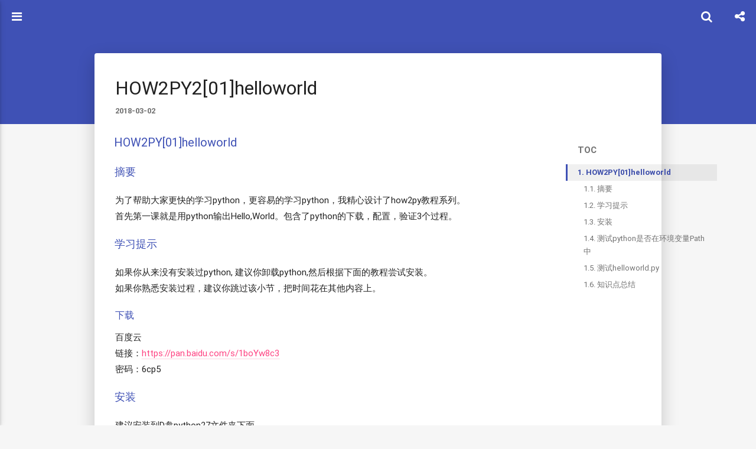

--- FILE ---
content_type: text/html
request_url: http://chenzhaoqiang.com/2018/03/02/HOW2PY%5B01%5Dhelloworld/
body_size: 24237
content:
<!DOCTYPE html>
<html>
<head>
    

    

    



    <meta charset="utf-8">
   <script data-ad-client="ca-pub-6830293559022270" async src="https://pagead2.googlesyndication.com/pagead/js/adsbygoogle.js"></script> 
<!-- Global site tag (gtag.js) - Google Analytics -->
<script async src="https://www.googletagmanager.com/gtag/js?id=UA-158652072-1"></script>
<script>
  window.dataLayer = window.dataLayer || [];
  function gtag(){dataLayer.push(arguments);}
  gtag('js', new Date());

  gtag('config', 'UA-158652072-1');
</script>

<script>
var _hmt = _hmt || [];
(function() {
  var hm = document.createElement("script");
  hm.src = "https://hm.baidu.com/hm.js?add38a7161dd0fb296b56b77d1136bf9";
  var s = document.getElementsByTagName("script")[0]; 
  s.parentNode.insertBefore(hm, s);
})();
</script>



    
    
    
    <title>HOW2PY2[01]helloworld | 计算计算化学笔记Autolife&#39;s Blog | 跟对人，做对事</title>
    <meta name="viewport" content="width=device-width, initial-scale=1, maximum-scale=1">
    
    <meta name="theme-color" content="#3F51B5">
    
    
    <meta name="keywords" content="how2py2,python2">
    <meta name="description" content="HOW2PY[01]helloworld摘要为了帮助大家更快的学习python，更容易的学习python，我精心设计了how2py教程系列。首先第一课就是用python输出Hello,World。包含了python的下载，配置，验证3个过程。 学习提示如果你从来没有安装过python, 建议你卸载python,然后根据下面的教程尝试安装。如果你熟悉安装过程，建议你跳过该小节，把时间花在其他内容上。">
<meta name="keywords" content="how2py2,python2">
<meta property="og:type" content="article">
<meta property="og:title" content="HOW2PY2[01]helloworld">
<meta property="og:url" content="http://blog.chenzhaoqiang.com/2018/03/02/HOW2PY[01]helloworld/index.html">
<meta property="og:site_name" content="计算计算化学笔记Autolife&#39;s Blog">
<meta property="og:description" content="HOW2PY[01]helloworld摘要为了帮助大家更快的学习python，更容易的学习python，我精心设计了how2py教程系列。首先第一课就是用python输出Hello,World。包含了python的下载，配置，验证3个过程。 学习提示如果你从来没有安装过python, 建议你卸载python,然后根据下面的教程尝试安装。如果你熟悉安装过程，建议你跳过该小节，把时间花在其他内容上。">
<meta property="og:locale" content="zh-CN">
<meta property="og:updated_time" content="2018-04-07T03:03:28.684Z">
<meta name="twitter:card" content="summary">
<meta name="twitter:title" content="HOW2PY2[01]helloworld">
<meta name="twitter:description" content="HOW2PY[01]helloworld摘要为了帮助大家更快的学习python，更容易的学习python，我精心设计了how2py教程系列。首先第一课就是用python输出Hello,World。包含了python的下载，配置，验证3个过程。 学习提示如果你从来没有安装过python, 建议你卸载python,然后根据下面的教程尝试安装。如果你熟悉安装过程，建议你跳过该小节，把时间花在其他内容上。">
    
        <link rel="alternate" type="application/atom+xml" title="计算计算化学笔记Autolife&#39;s Blog" href="/atom.xml">
    
    <link rel="shortcut icon" href="/favicon.ico">
    <link rel="stylesheet" href="/css/style.css">
    <script>window.lazyScripts=[]</script>

    <!-- custom head -->
    

</head>

<body>
    <div id="loading" class="active"></div>

    <aside id="menu" class="hide" >
  <div class="inner flex-row-vertical">
    <a href="javascript:;" class="header-icon waves-effect waves-circle waves-light" id="menu-off">
        <i class="icon icon-lg icon-close"></i>
    </a>
    <div class="brand-wrap" style="background-image:url(/img/brand.jpg)">
      <div class="brand">
        <a href="/" class="avatar waves-effect waves-circle waves-light">
          <img src="/img/avatar.jpg">
        </a>
        <hgroup class="introduce">
          <h5 class="nickname">AutoLife</h5>
          <a href="mailto:744891290#@#qq.com" title="744891290#@#qq.com" class="mail">744891290#@#qq.com</a>
        </hgroup>
      </div>
    </div>
    <div class="scroll-wrap flex-col">
      <ul class="nav">
        
            <li class="waves-block waves-effect">
              <a href="/"  >
                <i class="icon icon-lg icon-home"></i>
                主页
              </a>
            </li>
        
            <li class="waves-block waves-effect">
              <a href="/archives"  >
                <i class="icon icon-lg icon-archives"></i>
                时间轴
              </a>
            </li>
        
            <li class="waves-block waves-effect">
              <a href="/tags"  >
                <i class="icon icon-lg icon-tags"></i>
                关键词
              </a>
            </li>
        
            <li class="waves-block waves-effect">
              <a href="http://pymol.chenzhaoqiang.com/" target="_blank" >
                <i class="icon icon-lg icon-pymol"></i>
                PyMOL教程
              </a>
            </li>
        
            <li class="waves-block waves-effect">
              <a href="http://rdkit.chenzhaoqiang.com/" target="_blank" >
                <i class="icon icon-lg icon-rdkit"></i>
                RDKit教程
              </a>
            </li>
        
            <li class="waves-block waves-effect">
              <a href="https://github.com/autodataming" target="_blank" >
                <i class="icon icon-lg icon-github"></i>
                Github
              </a>
            </li>
        
      </ul>
    </div>
  </div>
</aside>

    <main id="main">
        <header class="top-header" id="header">
    <div class="flex-row">
        <a href="javascript:;" class="header-icon waves-effect waves-circle waves-light on" id="menu-toggle">
          <i class="icon icon-lg icon-navicon"></i>
        </a>
        <div class="flex-col header-title ellipsis">HOW2PY2[01]helloworld</div>
        
        <div class="search-wrap" id="search-wrap">
            <a href="javascript:;" class="header-icon waves-effect waves-circle waves-light" id="back">
                <i class="icon icon-lg icon-chevron-left"></i>
            </a>
            <input type="text" id="key" class="search-input" autocomplete="off" placeholder="输入感兴趣的关键字">
            <a href="javascript:;" class="header-icon waves-effect waves-circle waves-light" id="search">
                <i class="icon icon-lg icon-search"></i>
            </a>
        </div>
        
        
        <a href="javascript:;" class="header-icon waves-effect waves-circle waves-light" id="menuShare">
            <i class="icon icon-lg icon-share-alt"></i>
        </a>
        
    </div>
</header>
<header class="content-header post-header">

    <div class="container fade-scale">
        <h1 class="title">HOW2PY2[01]helloworld</h1>
        <h5 class="subtitle">
            
                <time datetime="2018-03-01T22:32:56.000Z" itemprop="datePublished" class="page-time">
  2018-03-02
</time>


            
        </h5>
    </div>

    


</header>


<div class="container body-wrap">
    
    <aside class="post-widget">
        <nav class="post-toc-wrap post-toc-shrink" id="post-toc">
            <h4>TOC</h4>
            <ol class="post-toc"><li class="post-toc-item post-toc-level-3"><a class="post-toc-link" href="#HOW2PY-01-helloworld"><span class="post-toc-number">1.</span> <span class="post-toc-text">HOW2PY[01]helloworld</span></a><ol class="post-toc-child"><li class="post-toc-item post-toc-level-4"><a class="post-toc-link" href="#摘要"><span class="post-toc-number">1.1.</span> <span class="post-toc-text">摘要</span></a></li><li class="post-toc-item post-toc-level-4"><a class="post-toc-link" href="#学习提示"><span class="post-toc-number">1.2.</span> <span class="post-toc-text">学习提示</span></a><ol class="post-toc-child"><li class="post-toc-item post-toc-level-5"><a class="post-toc-link" href="#下载"><span class="post-toc-number">1.2.1.</span> <span class="post-toc-text">下载</span></a></li></ol></li><li class="post-toc-item post-toc-level-4"><a class="post-toc-link" href="#安装"><span class="post-toc-number">1.3.</span> <span class="post-toc-text">安装</span></a></li><li class="post-toc-item post-toc-level-4"><a class="post-toc-link" href="#测试python是否在环境变量Path中"><span class="post-toc-number">1.4.</span> <span class="post-toc-text">测试python是否在环境变量Path中</span></a></li><li class="post-toc-item post-toc-level-4"><a class="post-toc-link" href="#测试helloworld-py"><span class="post-toc-number">1.5.</span> <span class="post-toc-text">测试helloworld.py</span></a></li><li class="post-toc-item post-toc-level-4"><a class="post-toc-link" href="#知识点总结"><span class="post-toc-number">1.6.</span> <span class="post-toc-text">知识点总结</span></a></li></ol></li></ol>
        </nav>
    </aside>


<div id='container_openwrite'>
<article id="post-HOW2PY[01]helloworld"
  class="post-article article-type-post fade" itemprop="blogPost">

    <div class="post-card">
        <h1 class="post-card-title">HOW2PY2[01]helloworld</h1>
        <div class="post-meta">
            <time class="post-time" title="2018-03-02 06:32:56" datetime="2018-03-01T22:32:56.000Z"  itemprop="datePublished">2018-03-02</time>

            


            
<span id="busuanzi_container_page_pv" title="文章总阅读量" style='display:none'>
    <i class="icon icon-eye icon-pr"></i><span id="busuanzi_value_page_pv"></span>
</span>


        </div>
        <div class="post-content" id="post-content" itemprop="postContent">
            <h3 id="HOW2PY-01-helloworld"><a href="#HOW2PY-01-helloworld" class="headerlink" title="HOW2PY[01]helloworld"></a>HOW2PY[01]helloworld</h3><h4 id="摘要"><a href="#摘要" class="headerlink" title="摘要"></a>摘要</h4><p>为了帮助大家更快的学习python，更容易的学习python，我精心设计了how2py教程系列。<br>首先第一课就是用python输出Hello,World。包含了python的下载，配置，验证3个过程。</p>
<h4 id="学习提示"><a href="#学习提示" class="headerlink" title="学习提示"></a>学习提示</h4><p>如果你从来没有安装过python, 建议你卸载python,然后根据下面的教程尝试安装。<br>如果你熟悉安装过程，建议你跳过该小节，把时间花在其他内容上。</p>
<h5 id="下载"><a href="#下载" class="headerlink" title="下载"></a>下载</h5><p>百度云<br>链接：<a href="https://pan.baidu.com/s/1boYw8c3" target="_blank" rel="noopener">https://pan.baidu.com/s/1boYw8c3</a><br>密码：6cp5</p>
<h4 id="安装"><a href="#安装" class="headerlink" title="安装"></a>安装</h4><p>建议安装到D盘python27文件夹下面。</p>
<h4 id="测试python是否在环境变量Path中"><a href="#测试python是否在环境变量Path中" class="headerlink" title="测试python是否在环境变量Path中"></a>测试python是否在环境变量Path中</h4><p>建议在D盘下面建立一个文件夹how2py。<br>进入how2py文件夹，按住shift+鼠标右键，然后选择cmd窗口或者PowerShell窗口。<br>然后输入python -V，如果能看到python的版本则说明安装成功。</p>
<p>如果报错，则按照下面的方法，将python 添加到环境变量中。</p>
<h4 id="测试helloworld-py"><a href="#测试helloworld-py" class="headerlink" title="测试helloworld.py"></a>测试helloworld.py</h4><p>在how2py 文件夹中建立helloworld.py 文件，然后写入如下内容：</p>
<figure class="highlight python"><table><tr><td class="gutter"><pre><span class="line">1</span><br><span class="line">2</span><br><span class="line">3</span><br><span class="line">4</span><br></pre></td><td class="code"><pre><span class="line"><span class="comment">#!python2</span></span><br><span class="line"><span class="comment">#coding: utf-8</span></span><br><span class="line"></span><br><span class="line"><span class="keyword">print</span> <span class="string">"hello world"</span></span><br></pre></td></tr></table></figure>
<p>运行：<br>首先鼠标左键点击在how2py 文件夹的空白处，然后按住shift+鼠标右键，然后选择cmd窗口或者PowerShell窗口。<br>输入python hellowold.py 即可运行。</p>
<figure class="highlight plain"><table><tr><td class="gutter"><pre><span class="line">1</span><br></pre></td><td class="code"><pre><span class="line">helloworld.py 文件下载链接：  https://pan.baidu.com/s/1bpsFuu7</span><br></pre></td></tr></table></figure>
<h4 id="知识点总结"><a href="#知识点总结" class="headerlink" title="知识点总结"></a>知识点总结</h4><ol>
<li>安装python</li>
<li>环境变量Path</li>
<li>运行python脚本<br>如果不能成功运行helloworld.py脚本，请及时寻求周围人或者我的帮助。</li>
</ol>

        </div>

        <blockquote class="post-copyright">
    
    <div class="content">
        
<span class="post-time">
    最后更新时间：<time datetime="2018-04-07T03:03:28.684Z" itemprop="dateUpdated">2018-04-07 11:03:28</time>
</span><br>


        
        原始链接：<a href="/2018/03/02/HOW2PY[01]helloworld/" target="_blank" rel="external">http://blog.chenzhaoqiang.com/2018/03/02/HOW2PY[01]helloworld/</a>
        
    </div>
    
    <footer>
        <a href="http://blog.chenzhaoqiang.com">
            <img src="/img/avatar.jpg" alt="AutoLife">
            AutoLife
        </a>
    </footer>
</blockquote>

            <div class='wximg'>

    <img src="/img/pythonperl.jpg" alt="AutoLife">
    <p>欢迎关注微信公众号 pythonperl </p>
    </div>





        
<div class="page-reward">
    <a id="rewardBtn" href="javascript:;" class="page-reward-btn waves-effect waves-circle waves-light">赏</a>
</div>



        <div class="post-footer">
            
	<ul class="article-tag-list"><li class="article-tag-list-item"><a class="article-tag-list-link" href="/tags/how2py2/">how2py2</a></li><li class="article-tag-list-item"><a class="article-tag-list-link" href="/tags/python2/">python2</a></li></ul>


            
<div class="page-share-wrap">
    

<div class="page-share" id="pageShare">
    <ul class="reset share-icons">
      <li>
        <a class="weibo share-sns" target="_blank" href="http://service.weibo.com/share/share.php?url=http://blog.chenzhaoqiang.com/2018/03/02/HOW2PY[01]helloworld/&title=《HOW2PY2[01]helloworld》 — 计算计算化学笔记Autolife's Blog&pic=http://blog.chenzhaoqiang.com/img/avatar.jpg" data-title="微博">
          <i class="icon icon-weibo"></i>
        </a>
      </li>
      <li>
        <a class="weixin share-sns wxFab" href="javascript:;" data-title="微信">
          <i class="icon icon-weixin"></i>
        </a>
      </li>
      <li>
        <a class="qq share-sns" target="_blank" href="http://connect.qq.com/widget/shareqq/index.html?url=http://blog.chenzhaoqiang.com/2018/03/02/HOW2PY[01]helloworld/&title=《HOW2PY2[01]helloworld》 — 计算计算化学笔记Autolife's Blog&source=DESCRIPTIONSSS" data-title=" QQ">
          <i class="icon icon-qq"></i>
        </a>
      </li>
      <li>
        <a class="facebook share-sns" target="_blank" href="https://www.facebook.com/sharer/sharer.php?u=http://blog.chenzhaoqiang.com/2018/03/02/HOW2PY[01]helloworld/" data-title=" Facebook">
          <i class="icon icon-facebook"></i>
        </a>
      </li>
      <li>
        <a class="twitter share-sns" target="_blank" href="https://twitter.com/intent/tweet?text=《HOW2PY2[01]helloworld》 — 计算计算化学笔记Autolife's Blog&url=http://blog.chenzhaoqiang.com/2018/03/02/HOW2PY[01]helloworld/&via=http://blog.chenzhaoqiang.com" data-title=" Twitter">
          <i class="icon icon-twitter"></i>
        </a>
      </li>
      <li>
        <a class="google share-sns" target="_blank" href="https://plus.google.com/share?url=http://blog.chenzhaoqiang.com/2018/03/02/HOW2PY[01]helloworld/" data-title=" Google+">
          <i class="icon icon-google-plus"></i>
        </a>
      </li>
    </ul>
 </div>



    <a href="javascript:;" id="shareFab" class="page-share-fab waves-effect waves-circle">
        <i class="icon icon-share-alt icon-lg"></i>
    </a>
</div>



        </div>
    </div>

    
<nav class="post-nav flex-row flex-justify-between">
  
    <div class="waves-block waves-effect prev">
      <a href="/2018/03/07/HOW2PY[05]常用内置函数/" id="post-prev" class="post-nav-link">
        <div class="tips"><i class="icon icon-angle-left icon-lg icon-pr"></i> Prev</div>
        <h4 class="title">HOW2PY2[06]常用内置函数</h4>
      </a>
    </div>
  

  
    <div class="waves-block waves-effect next">
      <a href="/2018/03/02/HOW2PY[02]变量/" id="post-next" class="post-nav-link">
        <div class="tips">Next <i class="icon icon-angle-right icon-lg icon-pl"></i></div>
        <h4 class="title">HOW2PY2[02]变量</h4>
      </a>
    </div>
  
</nav>



    

















</article>
</div>


<div id="reward" class="page-modal reward-lay">
    <a class="close" href="javascript:;"><i class="icon icon-close"></i></a>
    <h3 class="reward-title">
        <i class="icon icon-quote-left"></i>
        谢谢~
        <i class="icon icon-quote-right"></i>
    </h3>
    <div class="reward-content">
        
        <div class="reward-code">
            <img id="rewardCode" src="/img/wechat.jpg" alt="打赏二维码">
        </div>
        
        <label class="reward-toggle">
            <input id="rewardToggle" type="checkbox" class="reward-toggle-check"
                data-wechat="/img/wechat.jpg" data-alipay="/img/alipay.jpg">
            <div class="reward-toggle-ctrol">
                <span class="reward-toggle-item wechat">微信</span>
                <span class="reward-toggle-label"></span>
                <span class="reward-toggle-item alipay">支付宝</span>
            </div>
        </label>
        
    </div>
</div>


<!--   
<script src="https://my.openwrite.cn/js/readmore.js" type="text/javascript"></script>
<script>
    const btw = new BTWPlugin();
    btw.init({
        id: 'container_openwrite',
        blogId: '20054-1582384233284-235',
        name: 'PythonPerl',
        qrcode: 'http://www.chenzhaoqiang.com/img/pythonperl.jpg',
        keyword: '1989',
    });
</script>
-->


</div>

        <footer class="footer">
    <div class="top">
        
<p>
    <span id="busuanzi_container_site_uv" style='display:none'>
        站点总访客数：<span id="busuanzi_value_site_uv"></span>
    </span>
    <span id="busuanzi_container_site_pv" style='display:none'>
        站点总访问量：<span id="busuanzi_value_site_pv"></span>
    </span>
</p>


        <p>
            
                <span><a href="/atom.xml" target="_blank" class="rss" title="rss"><i class="icon icon-lg icon-rss"></i></a></span>
            
            <span>博客内容遵循 <a rel="license" href="https://creativecommons.org/licenses/by-nc-sa/4.0/deed.zh">知识共享 署名 - 非商业性 - 相同方式共享 4.0 国际协议</a></span>
        </p>
    </div>
    <div class="bottom">
        <p><span>AutoLife &copy; 2015 - 2026</span>
            <span>
                
                <a href="https://beian.miit.gov.cn" target="_blank">沪ICP备18016506号-1</a><br>
                
                Power by <a href="http://hexo.io/" target="_blank">Hexo</a> Theme <a href="https://github.com/yscoder/hexo-theme-indigo" target="_blank">indigo</a>
            </span>
        </p>
    </div>
</footer>

    </main>
    <div class="mask" id="mask"></div>
<a href="javascript:;" id="gotop" class="waves-effect waves-circle waves-light"><span class="icon icon-lg icon-chevron-up"></span></a>



<div class="global-share" id="globalShare">
    <ul class="reset share-icons">
      <li>
        <a class="weibo share-sns" target="_blank" href="http://service.weibo.com/share/share.php?url=http://blog.chenzhaoqiang.com/2018/03/02/HOW2PY[01]helloworld/&title=《HOW2PY2[01]helloworld》 — 计算计算化学笔记Autolife's Blog&pic=http://blog.chenzhaoqiang.com/img/avatar.jpg" data-title="微博">
          <i class="icon icon-weibo"></i>
        </a>
      </li>
      <li>
        <a class="weixin share-sns wxFab" href="javascript:;" data-title="微信">
          <i class="icon icon-weixin"></i>
        </a>
      </li>
      <li>
        <a class="qq share-sns" target="_blank" href="http://connect.qq.com/widget/shareqq/index.html?url=http://blog.chenzhaoqiang.com/2018/03/02/HOW2PY[01]helloworld/&title=《HOW2PY2[01]helloworld》 — 计算计算化学笔记Autolife's Blog&source=DESCRIPTIONSSS" data-title=" QQ">
          <i class="icon icon-qq"></i>
        </a>
      </li>
      <li>
        <a class="facebook share-sns" target="_blank" href="https://www.facebook.com/sharer/sharer.php?u=http://blog.chenzhaoqiang.com/2018/03/02/HOW2PY[01]helloworld/" data-title=" Facebook">
          <i class="icon icon-facebook"></i>
        </a>
      </li>
      <li>
        <a class="twitter share-sns" target="_blank" href="https://twitter.com/intent/tweet?text=《HOW2PY2[01]helloworld》 — 计算计算化学笔记Autolife's Blog&url=http://blog.chenzhaoqiang.com/2018/03/02/HOW2PY[01]helloworld/&via=http://blog.chenzhaoqiang.com" data-title=" Twitter">
          <i class="icon icon-twitter"></i>
        </a>
      </li>
      <li>
        <a class="google share-sns" target="_blank" href="https://plus.google.com/share?url=http://blog.chenzhaoqiang.com/2018/03/02/HOW2PY[01]helloworld/" data-title=" Google+">
          <i class="icon icon-google-plus"></i>
        </a>
      </li>
    </ul>
 </div>


<div class="page-modal wx-share" id="wxShare">
    <a class="close" href="javascript:;"><i class="icon icon-close"></i></a>
    <p>扫一扫，分享到微信</p>
    <img src="[data-uri]" alt="微信分享二维码">
</div>




    <script src="//cdn.bootcss.com/node-waves/0.7.4/waves.min.js"></script>
<script>
var BLOG = { ROOT: '/', SHARE: true, REWARD: true };


</script>

<script src="/js/main.js"></script>


<div class="search-panel" id="search-panel">
    <ul class="search-result" id="search-result"></ul>
</div>
<template id="search-tpl">
<li class="item">
    <a href="{path}" class="waves-block waves-effect">
        <div class="title ellipsis" title="{title}">{title}</div>
        <div class="flex-row flex-middle">
            <div class="tags ellipsis">
                {tags}
            </div>
            <time class="flex-col time">{date}</time>
        </div>
    </a>
</li>
</template>

<script src="/js/search.js" async></script>






<script async src="//dn-lbstatics.qbox.me/busuanzi/2.3/busuanzi.pure.mini.js"></script>



<script>
(function() {
    var OriginTitile = document.title, titleTime;
    document.addEventListener('visibilitychange', function() {
        if (document.hidden) {
            document.title = '计算化学笔记！';
            clearTimeout(titleTime);
        } else {
            document.title = '计算笔记';
            titleTime = setTimeout(function() {
                document.title = OriginTitile;
            },2000);
        }
    });
})();
</script>



</body>
</html>


--- FILE ---
content_type: text/html; charset=utf-8
request_url: https://www.google.com/recaptcha/api2/aframe
body_size: 267
content:
<!DOCTYPE HTML><html><head><meta http-equiv="content-type" content="text/html; charset=UTF-8"></head><body><script nonce="XEewpp6R80qY1XI6FDuXIw">/** Anti-fraud and anti-abuse applications only. See google.com/recaptcha */ try{var clients={'sodar':'https://pagead2.googlesyndication.com/pagead/sodar?'};window.addEventListener("message",function(a){try{if(a.source===window.parent){var b=JSON.parse(a.data);var c=clients[b['id']];if(c){var d=document.createElement('img');d.src=c+b['params']+'&rc='+(localStorage.getItem("rc::a")?sessionStorage.getItem("rc::b"):"");window.document.body.appendChild(d);sessionStorage.setItem("rc::e",parseInt(sessionStorage.getItem("rc::e")||0)+1);localStorage.setItem("rc::h",'1768879804825');}}}catch(b){}});window.parent.postMessage("_grecaptcha_ready", "*");}catch(b){}</script></body></html>

--- FILE ---
content_type: text/css
request_url: http://chenzhaoqiang.com/css/style.css
body_size: 74298
content:
@font-face{font-family:"Roboto";src:local('Roboto Thin'),local('Roboto-Thin'),url("fonts/roboto/Roboto-Thin.woff2") format("woff2"),url("fonts/roboto/Roboto-Thin.woff") format("woff"),url("fonts/roboto/Roboto-Thin.ttf") format("truetype");font-weight:200}@font-face{font-family:"Roboto";src:local('Roboto Light'),local('Roboto-Light'),url("fonts/roboto/Roboto-Light.woff2") format("woff2"),url("fonts/roboto/Roboto-Light.woff") format("woff"),url("fonts/roboto/Roboto-Light.ttf") format("truetype");font-weight:300}@font-face{font-family:"Roboto";src:local('Roboto Regular'),local('Roboto-Regular'),url("fonts/roboto/Roboto-Regular.woff2") format("woff2"),url("fonts/roboto/Roboto-Regular.woff") format("woff"),url("fonts/roboto/Roboto-Regular.ttf") format("truetype");font-weight:400}@font-face{font-family:"Roboto";src:local('Roboto Medium'),local('Roboto-Medium'),url("fonts/roboto/Roboto-Medium.woff2") format("woff2"),url("fonts/roboto/Roboto-Medium.woff") format("woff"),url("fonts/roboto/Roboto-Medium.ttf") format("truetype");font-weight:500}@font-face{font-family:"Roboto";src:local('Roboto Bold'),local('Roboto-Bold'),url("fonts/roboto/Roboto-Bold.woff2") format("woff2"),url("fonts/roboto/Roboto-Bold.woff") format("woff"),url("fonts/roboto/Roboto-Bold.ttf") format("truetype");font-weight:700}/*!
 *  Font Awesome 4.6.3 by @davegandy - http://fontawesome.io - @fontawesome
 *  License - http://fontawesome.io/license (Font: SIL OFL 1.1, CSS: MIT License)
 */@font-face{font-family:'FontAwesome';src:url('fonts/fontawesome/fontawesome-webfont.woff2') format('woff2'),url('fonts/fontawesome/fontawesome-webfont.woff') format('woff'),url('fonts/fontawesome/fontawesome-webfont.ttf') format('truetype');font-weight:normal;font-style:normal}.icon{display:inline-block;font-family:'FontAwesome';font-size:1em;text-rendering:auto;-webkit-font-smoothing:antialiased;-moz-osx-font-smoothing:grayscale}.icon-lg{font-size:1.33333333em;line-height:.75em;vertical-align:-15%}.icon-2x{font-size:2em}.icon-3x{font-size:3em}.icon-4x{font-size:4em}.icon-5x{font-size:5em}.icon-pl{padding-left:5px}.icon-pr{padding-right:5px}.icon-glass:before{content:"\f000"}.icon-music:before{content:"\f001"}.icon-search:before{content:"\f002"}.icon-envelope-o:before{content:"\f003"}.icon-heart:before{content:"\f004"}.icon-star:before{content:"\f005"}.icon-star-o:before{content:"\f006"}.icon-user:before{content:"\f007"}.icon-film:before{content:"\f008"}.icon-th-large:before{content:"\f009"}.icon-th:before{content:"\f00a"}.icon-th-list:before{content:"\f00b"}.icon-check:before{content:"\f00c"}.icon-remove:before,.icon-close:before,.icon-times:before{content:"\f00d"}.icon-search-plus:before{content:"\f00e"}.icon-search-minus:before{content:"\f010"}.icon-power-off:before{content:"\f011"}.icon-signal:before{content:"\f012"}.icon-gear:before,.icon-cog:before{content:"\f013"}.icon-trash-o:before{content:"\f014"}.icon-home:before{content:"\f015"}.icon-file-o:before{content:"\f016"}.icon-clock-o:before{content:"\f017"}.icon-road:before{content:"\f018"}.icon-download:before{content:"\f019"}.icon-arrow-circle-o-down:before{content:"\f01a"}.icon-arrow-circle-o-up:before{content:"\f01b"}.icon-inbox:before{content:"\f01c"}.icon-play-circle-o:before{content:"\f01d"}.icon-rotate-right:before,.icon-repeat:before{content:"\f01e"}.icon-refresh:before{content:"\f021"}.icon-list-alt:before{content:"\f022"}.icon-lock:before{content:"\f023"}.icon-flag:before{content:"\f024"}.icon-headphones:before{content:"\f025"}.icon-volume-off:before{content:"\f026"}.icon-volume-down:before{content:"\f027"}.icon-volume-up:before{content:"\f028"}.icon-qrcode:before{content:"\f029"}.icon-barcode:before{content:"\f02a"}.icon-tag:before{content:"\f02b"}.icon-tags:before{content:"\f02c"}.icon-book:before{content:"\f02d"}.icon-bookmark:before{content:"\f02e"}.icon-print:before{content:"\f02f"}.icon-camera:before{content:"\f030"}.icon-font:before{content:"\f031"}.icon-bold:before{content:"\f032"}.icon-italic:before{content:"\f033"}.icon-text-height:before{content:"\f034"}.icon-text-width:before{content:"\f035"}.icon-align-left:before{content:"\f036"}.icon-align-center:before{content:"\f037"}.icon-align-right:before{content:"\f038"}.icon-align-justify:before{content:"\f039"}.icon-list:before{content:"\f03a"}.icon-dedent:before,.icon-outdent:before{content:"\f03b"}.icon-indent:before{content:"\f03c"}.icon-video-camera:before{content:"\f03d"}.icon-photo:before,.icon-image:before,.icon-picture-o:before{content:"\f03e"}.icon-pencil:before{content:"\f040"}.icon-map-marker:before{content:"\f041"}.icon-adjust:before{content:"\f042"}.icon-tint:before{content:"\f043"}.icon-edit:before,.icon-pencil-square-o:before{content:"\f044"}.icon-share-square-o:before{content:"\f045"}.icon-check-square-o:before{content:"\f046"}.icon-arrows:before{content:"\f047"}.icon-step-backward:before{content:"\f048"}.icon-fast-backward:before{content:"\f049"}.icon-backward:before{content:"\f04a"}.icon-play:before{content:"\f04b"}.icon-pause:before{content:"\f04c"}.icon-stop:before{content:"\f04d"}.icon-forward:before{content:"\f04e"}.icon-fast-forward:before{content:"\f050"}.icon-step-forward:before{content:"\f051"}.icon-eject:before{content:"\f052"}.icon-chevron-left:before{content:"\f053"}.icon-chevron-right:before{content:"\f054"}.icon-plus-circle:before{content:"\f055"}.icon-minus-circle:before{content:"\f056"}.icon-times-circle:before{content:"\f057"}.icon-check-circle:before{content:"\f058"}.icon-question-circle:before{content:"\f059"}.icon-info-circle:before{content:"\f05a"}.icon-crosshairs:before{content:"\f05b"}.icon-times-circle-o:before{content:"\f05c"}.icon-check-circle-o:before{content:"\f05d"}.icon-ban:before{content:"\f05e"}.icon-arrow-left:before{content:"\f060"}.icon-arrow-right:before{content:"\f061"}.icon-arrow-up:before{content:"\f062"}.icon-arrow-down:before{content:"\f063"}.icon-mail-forward:before,.icon-share:before{content:"\f064"}.icon-expand:before{content:"\f065"}.icon-compress:before{content:"\f066"}.icon-plus:before{content:"\f067"}.icon-minus:before{content:"\f068"}.icon-asterisk:before{content:"\f069"}.icon-exclamation-circle:before{content:"\f06a"}.icon-gift:before{content:"\f06b"}.icon-leaf:before{content:"\f06c"}.icon-fire:before{content:"\f06d"}.icon-eye:before{content:"\f06e"}.icon-eye-slash:before{content:"\f070"}.icon-warning:before,.icon-exclamation-triangle:before{content:"\f071"}.icon-plane:before{content:"\f072"}.icon-calendar:before{content:"\f073"}.icon-random:before{content:"\f074"}.icon-comment:before{content:"\f075"}.icon-magnet:before{content:"\f076"}.icon-chevron-up:before{content:"\f077"}.icon-chevron-down:before{content:"\f078"}.icon-retweet:before{content:"\f079"}.icon-shopping-cart:before{content:"\f07a"}.icon-folder:before{content:"\f07b"}.icon-folder-open:before{content:"\f07c"}.icon-arrows-v:before{content:"\f07d"}.icon-arrows-h:before{content:"\f07e"}.icon-bar-chart-o:before,.icon-bar-chart:before{content:"\f080"}.icon-twitter-square:before{content:"\f081"}.icon-facebook-square:before{content:"\f082"}.icon-camera-retro:before{content:"\f083"}.icon-key:before{content:"\f084"}.icon-gears:before,.icon-cogs:before{content:"\f085"}.icon-comments:before{content:"\f086"}.icon-thumbs-o-up:before{content:"\f087"}.icon-thumbs-o-down:before{content:"\f088"}.icon-star-half:before{content:"\f089"}.icon-heart-o:before{content:"\f08a"}.icon-sign-out:before{content:"\f08b"}.icon-linkedin-square:before{content:"\f08c"}.icon-thumb-tack:before{content:"\f08d"}.icon-external-link:before{content:"\f08e"}.icon-sign-in:before{content:"\f090"}.icon-trophy:before{content:"\f091"}.icon-github-square:before{content:"\f092"}.icon-upload:before{content:"\f093"}.icon-lemon-o:before{content:"\f094"}.icon-phone:before{content:"\f095"}.icon-square-o:before{content:"\f096"}.icon-bookmark-o:before{content:"\f097"}.icon-phone-square:before{content:"\f098"}.icon-twitter:before{content:"\f099"}.icon-facebook-f:before,.icon-facebook:before{content:"\f09a"}.icon-github:before{content:"\f09b"}.icon-unlock:before{content:"\f09c"}.icon-credit-card:before{content:"\f09d"}.icon-feed:before,.icon-rss:before{content:"\f09e"}.icon-hdd-o:before{content:"\f0a0"}.icon-bullhorn:before{content:"\f0a1"}.icon-bell:before{content:"\f0f3"}.icon-certificate:before{content:"\f0a3"}.icon-hand-o-right:before{content:"\f0a4"}.icon-hand-o-left:before{content:"\f0a5"}.icon-hand-o-up:before{content:"\f0a6"}.icon-hand-o-down:before{content:"\f0a7"}.icon-arrow-circle-left:before{content:"\f0a8"}.icon-arrow-circle-right:before{content:"\f0a9"}.icon-arrow-circle-up:before{content:"\f0aa"}.icon-arrow-circle-down:before{content:"\f0ab"}.icon-globe:before{content:"\f0ac"}.icon-wrench:before{content:"\f0ad"}.icon-tasks:before{content:"\f0ae"}.icon-filter:before{content:"\f0b0"}.icon-briefcase:before{content:"\f0b1"}.icon-arrows-alt:before{content:"\f0b2"}.icon-group:before,.icon-users:before{content:"\f0c0"}.icon-chain:before,.icon-link:before{content:"\f0c1"}.icon-cloud:before{content:"\f0c2"}.icon-flask:before{content:"\f0c3"}.icon-cut:before,.icon-scissors:before{content:"\f0c4"}.icon-copy:before,.icon-files-o:before{content:"\f0c5"}.icon-paperclip:before{content:"\f0c6"}.icon-save:before,.icon-floppy-o:before{content:"\f0c7"}.icon-square:before{content:"\f0c8"}.icon-navicon:before,.icon-reorder:before,.icon-bars:before{content:"\f0c9"}.icon-list-ul:before{content:"\f0ca"}.icon-list-ol:before{content:"\f0cb"}.icon-strikethrough:before{content:"\f0cc"}.icon-underline:before{content:"\f0cd"}.icon-table:before{content:"\f0ce"}.icon-magic:before{content:"\f0d0"}.icon-truck:before{content:"\f0d1"}.icon-pinterest:before{content:"\f0d2"}.icon-pinterest-square:before{content:"\f0d3"}.icon-google-plus-square:before{content:"\f0d4"}.icon-google-plus:before{content:"\f0d5"}.icon-money:before{content:"\f0d6"}.icon-caret-down:before{content:"\f0d7"}.icon-caret-up:before{content:"\f0d8"}.icon-caret-left:before{content:"\f0d9"}.icon-caret-right:before{content:"\f0da"}.icon-columns:before{content:"\f0db"}.icon-unsorted:before,.icon-sort:before{content:"\f0dc"}.icon-sort-down:before,.icon-sort-desc:before{content:"\f0dd"}.icon-sort-up:before,.icon-sort-asc:before{content:"\f0de"}.icon-envelope:before{content:"\f0e0"}.icon-linkedin:before{content:"\f0e1"}.icon-rotate-left:before,.icon-undo:before{content:"\f0e2"}.icon-legal:before,.icon-gavel:before{content:"\f0e3"}.icon-dashboard:before,.icon-tachometer:before{content:"\f0e4"}.icon-comment-o:before{content:"\f0e5"}.icon-comments-o:before{content:"\f0e6"}.icon-flash:before,.icon-bolt:before{content:"\f0e7"}.icon-sitemap:before{content:"\f0e8"}.icon-umbrella:before{content:"\f0e9"}.icon-paste:before,.icon-clipboard:before{content:"\f0ea"}.icon-lightbulb-o:before{content:"\f0eb"}.icon-exchange:before{content:"\f0ec"}.icon-cloud-download:before{content:"\f0ed"}.icon-cloud-upload:before{content:"\f0ee"}.icon-user-md:before{content:"\f0f0"}.icon-stethoscope:before{content:"\f0f1"}.icon-suitcase:before{content:"\f0f2"}.icon-bell-o:before{content:"\f0a2"}.icon-coffee:before{content:"\f0f4"}.icon-cutlery:before{content:"\f0f5"}.icon-file-text-o:before{content:"\f0f6"}.icon-building-o:before{content:"\f0f7"}.icon-hospital-o:before{content:"\f0f8"}.icon-ambulance:before{content:"\f0f9"}.icon-medkit:before{content:"\f0fa"}.icon-fighter-jet:before{content:"\f0fb"}.icon-beer:before{content:"\f0fc"}.icon-h-square:before{content:"\f0fd"}.icon-plus-square:before{content:"\f0fe"}.icon-angle-double-left:before{content:"\f100"}.icon-angle-double-right:before{content:"\f101"}.icon-angle-double-up:before{content:"\f102"}.icon-angle-double-down:before{content:"\f103"}.icon-angle-left:before{content:"\f104"}.icon-angle-right:before{content:"\f105"}.icon-angle-up:before{content:"\f106"}.icon-angle-down:before{content:"\f107"}.icon-desktop:before{content:"\f108"}.icon-laptop:before{content:"\f109"}.icon-tablet:before{content:"\f10a"}.icon-mobile-phone:before,.icon-mobile:before{content:"\f10b"}.icon-circle-o:before{content:"\f10c"}.icon-quote-left:before{content:"\f10d"}.icon-quote-right:before{content:"\f10e"}.icon-spinner:before{content:"\f110"}.icon-circle:before{content:"\f111"}.icon-mail-reply:before,.icon-reply:before{content:"\f112"}.icon-github-alt:before{content:"\f113"}.icon-folder-o:before{content:"\f114"}.icon-folder-open-o:before{content:"\f115"}.icon-smile-o:before{content:"\f118"}.icon-frown-o:before{content:"\f119"}.icon-meh-o:before{content:"\f11a"}.icon-gamepad:before{content:"\f11b"}.icon-keyboard-o:before{content:"\f11c"}.icon-flag-o:before{content:"\f11d"}.icon-flag-checkered:before{content:"\f11e"}.icon-terminal:before{content:"\f120"}.icon-code:before{content:"\f121"}.icon-mail-reply-all:before,.icon-reply-all:before{content:"\f122"}.icon-star-half-empty:before,.icon-star-half-full:before,.icon-star-half-o:before{content:"\f123"}.icon-location-arrow:before{content:"\f124"}.icon-crop:before{content:"\f125"}.icon-code-fork:before{content:"\f126"}.icon-unlink:before,.icon-chain-broken:before{content:"\f127"}.icon-question:before{content:"\f128"}.icon-info:before{content:"\f129"}.icon-exclamation:before{content:"\f12a"}.icon-superscript:before{content:"\f12b"}.icon-subscript:before{content:"\f12c"}.icon-eraser:before{content:"\f12d"}.icon-puzzle-piece:before{content:"\f12e"}.icon-microphone:before{content:"\f130"}.icon-microphone-slash:before{content:"\f131"}.icon-shield:before{content:"\f132"}.icon-calendar-o:before{content:"\f133"}.icon-fire-extinguisher:before{content:"\f134"}.icon-rocket:before{content:"\f135"}.icon-maxcdn:before{content:"\f136"}.icon-chevron-circle-left:before{content:"\f137"}.icon-chevron-circle-right:before{content:"\f138"}.icon-chevron-circle-up:before{content:"\f139"}.icon-chevron-circle-down:before{content:"\f13a"}.icon-html5:before{content:"\f13b"}.icon-css3:before{content:"\f13c"}.icon-anchor:before{content:"\f13d"}.icon-unlock-alt:before{content:"\f13e"}.icon-bullseye:before{content:"\f140"}.icon-ellipsis-h:before{content:"\f141"}.icon-ellipsis-v:before{content:"\f142"}.icon-rss-square:before{content:"\f143"}.icon-play-circle:before{content:"\f144"}.icon-ticket:before{content:"\f145"}.icon-minus-square:before{content:"\f146"}.icon-minus-square-o:before{content:"\f147"}.icon-level-up:before{content:"\f148"}.icon-level-down:before{content:"\f149"}.icon-check-square:before{content:"\f14a"}.icon-pencil-square:before{content:"\f14b"}.icon-external-link-square:before{content:"\f14c"}.icon-share-square:before{content:"\f14d"}.icon-compass:before{content:"\f14e"}.icon-toggle-down:before,.icon-caret-square-o-down:before{content:"\f150"}.icon-toggle-up:before,.icon-caret-square-o-up:before{content:"\f151"}.icon-toggle-right:before,.icon-caret-square-o-right:before{content:"\f152"}.icon-euro:before,.icon-eur:before{content:"\f153"}.icon-gbp:before{content:"\f154"}.icon-dollar:before,.icon-usd:before{content:"\f155"}.icon-rupee:before,.icon-inr:before{content:"\f156"}.icon-cny:before,.icon-rmb:before,.icon-yen:before,.icon-jpy:before{content:"\f157"}.icon-ruble:before,.icon-rouble:before,.icon-rub:before{content:"\f158"}.icon-won:before,.icon-krw:before{content:"\f159"}.icon-bitcoin:before,.icon-btc:before{content:"\f15a"}.icon-file:before{content:"\f15b"}.icon-file-text:before{content:"\f15c"}.icon-sort-alpha-asc:before{content:"\f15d"}.icon-sort-alpha-desc:before{content:"\f15e"}.icon-sort-amount-asc:before{content:"\f160"}.icon-sort-amount-desc:before{content:"\f161"}.icon-sort-numeric-asc:before{content:"\f162"}.icon-sort-numeric-desc:before{content:"\f163"}.icon-thumbs-up:before{content:"\f164"}.icon-thumbs-down:before{content:"\f165"}.icon-youtube-square:before{content:"\f166"}.icon-youtube:before{content:"\f167"}.icon-xing:before{content:"\f168"}.icon-xing-square:before{content:"\f169"}.icon-youtube-play:before{content:"\f16a"}.icon-dropbox:before{content:"\f16b"}.icon-stack-overflow:before{content:"\f16c"}.icon-instagram:before{content:"\f16d"}.icon-flickr:before{content:"\f16e"}.icon-adn:before{content:"\f170"}.icon-bitbucket:before{content:"\f171"}.icon-bitbucket-square:before{content:"\f172"}.icon-tumblr:before{content:"\f173"}.icon-tumblr-square:before{content:"\f174"}.icon-long-arrow-down:before{content:"\f175"}.icon-long-arrow-up:before{content:"\f176"}.icon-long-arrow-left:before{content:"\f177"}.icon-long-arrow-right:before{content:"\f178"}.icon-apple:before{content:"\f179"}.icon-windows:before{content:"\f17a"}.icon-android:before{content:"\f17b"}.icon-linux:before{content:"\f17c"}.icon-dribbble:before{content:"\f17d"}.icon-skype:before{content:"\f17e"}.icon-foursquare:before{content:"\f180"}.icon-trello:before{content:"\f181"}.icon-female:before{content:"\f182"}.icon-male:before{content:"\f183"}.icon-gittip:before,.icon-gratipay:before{content:"\f184"}.icon-sun-o:before{content:"\f185"}.icon-moon-o:before{content:"\f186"}.icon-archive:before,.icon-archives:before{content:"\f187"}.icon-bug:before{content:"\f188"}.icon-vk:before{content:"\f189"}.icon-weibo:before{content:"\f18a"}.icon-renren:before{content:"\f18b"}.icon-pagelines:before{content:"\f18c"}.icon-stack-exchange:before{content:"\f18d"}.icon-arrow-circle-o-right:before{content:"\f18e"}.icon-arrow-circle-o-left:before{content:"\f190"}.icon-toggle-left:before,.icon-caret-square-o-left:before{content:"\f191"}.icon-dot-circle-o:before{content:"\f192"}.icon-wheelchair:before{content:"\f193"}.icon-vimeo-square:before{content:"\f194"}.icon-turkish-lira:before,.icon-try:before{content:"\f195"}.icon-plus-square-o:before{content:"\f196"}.icon-space-shuttle:before{content:"\f197"}.icon-slack:before{content:"\f198"}.icon-envelope-square:before{content:"\f199"}.icon-wordpress:before{content:"\f19a"}.icon-openid:before{content:"\f19b"}.icon-institution:before,.icon-bank:before,.icon-university:before{content:"\f19c"}.icon-mortar-board:before,.icon-graduation-cap:before{content:"\f19d"}.icon-yahoo:before{content:"\f19e"}.icon-google:before{content:"\f1a0"}.icon-reddit:before{content:"\f1a1"}.icon-reddit-square:before{content:"\f1a2"}.icon-stumbleupon-circle:before{content:"\f1a3"}.icon-stumbleupon:before{content:"\f1a4"}.icon-delicious:before{content:"\f1a5"}.icon-digg:before{content:"\f1a6"}.icon-pied-piper-pp:before{content:"\f1a7"}.icon-pied-piper-alt:before{content:"\f1a8"}.icon-drupal:before{content:"\f1a9"}.icon-joomla:before{content:"\f1aa"}.icon-language:before{content:"\f1ab"}.icon-fax:before{content:"\f1ac"}.icon-building:before{content:"\f1ad"}.icon-child:before{content:"\f1ae"}.icon-paw:before{content:"\f1b0"}.icon-spoon:before{content:"\f1b1"}.icon-cube:before{content:"\f1b2"}.icon-cubes:before{content:"\f1b3"}.icon-behance:before{content:"\f1b4"}.icon-behance-square:before{content:"\f1b5"}.icon-steam:before{content:"\f1b6"}.icon-steam-square:before{content:"\f1b7"}.icon-recycle:before{content:"\f1b8"}.icon-automobile:before,.icon-car:before{content:"\f1b9"}.icon-cab:before,.icon-taxi:before{content:"\f1ba"}.icon-tree:before{content:"\f1bb"}.icon-spotify:before{content:"\f1bc"}.icon-deviantart:before{content:"\f1bd"}.icon-soundcloud:before{content:"\f1be"}.icon-database:before{content:"\f1c0"}.icon-file-pdf-o:before{content:"\f1c1"}.icon-file-word-o:before{content:"\f1c2"}.icon-file-excel-o:before{content:"\f1c3"}.icon-file-powerpoint-o:before{content:"\f1c4"}.icon-file-photo-o:before,.icon-file-picture-o:before,.icon-file-image-o:before{content:"\f1c5"}.icon-file-zip-o:before,.icon-file-archive-o:before{content:"\f1c6"}.icon-file-sound-o:before,.icon-file-audio-o:before{content:"\f1c7"}.icon-file-movie-o:before,.icon-file-video-o:before{content:"\f1c8"}.icon-file-code-o:before{content:"\f1c9"}.icon-vine:before{content:"\f1ca"}.icon-codepen:before{content:"\f1cb"}.icon-jsfiddle:before{content:"\f1cc"}.icon-life-bouy:before,.icon-life-buoy:before,.icon-life-saver:before,.icon-support:before,.icon-life-ring:before{content:"\f1cd"}.icon-circle-o-notch:before{content:"\f1ce"}.icon-ra:before,.icon-resistance:before,.icon-rebel:before{content:"\f1d0"}.icon-ge:before,.icon-empire:before{content:"\f1d1"}.icon-git-square:before{content:"\f1d2"}.icon-git:before{content:"\f1d3"}.icon-y-combinator-square:before,.icon-yc-square:before,.icon-hacker-news:before{content:"\f1d4"}.icon-tencent-weibo:before{content:"\f1d5"}.icon-qq:before{content:"\f1d6"}.icon-wechat:before,.icon-weixin:before{content:"\f1d7"}.icon-send:before,.icon-paper-plane:before{content:"\f1d8"}.icon-send-o:before,.icon-paper-plane-o:before{content:"\f1d9"}.icon-history:before{content:"\f1da"}.icon-circle-thin:before{content:"\f1db"}.icon-header:before{content:"\f1dc"}.icon-paragraph:before{content:"\f1dd"}.icon-sliders:before{content:"\f1de"}.icon-share-alt:before{content:"\f1e0"}.icon-share-alt-square:before{content:"\f1e1"}.icon-bomb:before{content:"\f1e2"}.icon-soccer-ball-o:before,.icon-futbol-o:before{content:"\f1e3"}.icon-tty:before{content:"\f1e4"}.icon-binoculars:before{content:"\f1e5"}.icon-plug:before{content:"\f1e6"}.icon-slideshare:before{content:"\f1e7"}.icon-twitch:before{content:"\f1e8"}.icon-yelp:before{content:"\f1e9"}.icon-newspaper-o:before{content:"\f1ea"}.icon-wifi:before{content:"\f1eb"}.icon-calculator:before{content:"\f1ec"}.icon-paypal:before{content:"\f1ed"}.icon-google-wallet:before{content:"\f1ee"}.icon-cc-visa:before{content:"\f1f0"}.icon-cc-mastercard:before{content:"\f1f1"}.icon-cc-discover:before{content:"\f1f2"}.icon-cc-amex:before{content:"\f1f3"}.icon-cc-paypal:before{content:"\f1f4"}.icon-cc-stripe:before{content:"\f1f5"}.icon-bell-slash:before{content:"\f1f6"}.icon-bell-slash-o:before{content:"\f1f7"}.icon-trash:before{content:"\f1f8"}.icon-copyright:before{content:"\f1f9"}.icon-at:before{content:"\f1fa"}.icon-eyedropper:before{content:"\f1fb"}.icon-paint-brush:before{content:"\f1fc"}.icon-birthday-cake:before{content:"\f1fd"}.icon-area-chart:before{content:"\f1fe"}.icon-pie-chart:before{content:"\f200"}.icon-line-chart:before{content:"\f201"}.icon-lastfm:before{content:"\f202"}.icon-lastfm-square:before{content:"\f203"}.icon-toggle-off:before{content:"\f204"}.icon-toggle-on:before{content:"\f205"}.icon-bicycle:before{content:"\f206"}.icon-bus:before{content:"\f207"}.icon-ioxhost:before{content:"\f208"}.icon-angellist:before{content:"\f209"}.icon-cc:before{content:"\f20a"}.icon-shekel:before,.icon-sheqel:before,.icon-ils:before{content:"\f20b"}.icon-meanpath:before{content:"\f20c"}.icon-buysellads:before{content:"\f20d"}.icon-connectdevelop:before{content:"\f20e"}.icon-dashcube:before{content:"\f210"}.icon-forumbee:before{content:"\f211"}.icon-leanpub:before{content:"\f212"}.icon-sellsy:before{content:"\f213"}.icon-shirtsinbulk:before{content:"\f214"}.icon-simplybuilt:before{content:"\f215"}.icon-skyatlas:before{content:"\f216"}.icon-cart-plus:before{content:"\f217"}.icon-cart-arrow-down:before{content:"\f218"}.icon-diamond:before{content:"\f219"}.icon-ship:before{content:"\f21a"}.icon-user-secret:before{content:"\f21b"}.icon-motorcycle:before{content:"\f21c"}.icon-street-view:before{content:"\f21d"}.icon-heartbeat:before{content:"\f21e"}.icon-venus:before{content:"\f221"}.icon-mars:before{content:"\f222"}.icon-mercury:before{content:"\f223"}.icon-intersex:before,.icon-transgender:before{content:"\f224"}.icon-transgender-alt:before{content:"\f225"}.icon-venus-double:before{content:"\f226"}.icon-mars-double:before{content:"\f227"}.icon-venus-mars:before{content:"\f228"}.icon-mars-stroke:before{content:"\f229"}.icon-mars-stroke-v:before{content:"\f22a"}.icon-mars-stroke-h:before{content:"\f22b"}.icon-neuter:before{content:"\f22c"}.icon-genderless:before{content:"\f22d"}.icon-facebook-official:before{content:"\f230"}.icon-pinterest-p:before{content:"\f231"}.icon-whatsapp:before{content:"\f232"}.icon-server:before{content:"\f233"}.icon-user-plus:before{content:"\f234"}.icon-user-times:before{content:"\f235"}.icon-hotel:before,.icon-bed:before{content:"\f236"}.icon-viacoin:before{content:"\f237"}.icon-train:before{content:"\f238"}.icon-subway:before{content:"\f239"}.icon-medium:before{content:"\f23a"}.icon-yc:before,.icon-y-combinator:before{content:"\f23b"}.icon-optin-monster:before{content:"\f23c"}.icon-opencart:before{content:"\f23d"}.icon-expeditedssl:before{content:"\f23e"}.icon-battery-4:before,.icon-battery:before,.icon-battery-full:before{content:"\f240"}.icon-battery-3:before,.icon-battery-three-quarters:before{content:"\f241"}.icon-battery-2:before,.icon-battery-half:before{content:"\f242"}.icon-battery-1:before,.icon-battery-quarter:before{content:"\f243"}.icon-battery-0:before,.icon-battery-empty:before{content:"\f244"}.icon-mouse-pointer:before{content:"\f245"}.icon-i-cursor:before{content:"\f246"}.icon-object-group:before{content:"\f247"}.icon-object-ungroup:before{content:"\f248"}.icon-sticky-note:before{content:"\f249"}.icon-sticky-note-o:before{content:"\f24a"}.icon-cc-jcb:before{content:"\f24b"}.icon-cc-diners-club:before{content:"\f24c"}.icon-clone:before{content:"\f24d"}.icon-balance-scale:before{content:"\f24e"}.icon-hourglass-o:before{content:"\f250"}.icon-hourglass-1:before,.icon-hourglass-start:before{content:"\f251"}.icon-hourglass-2:before,.icon-hourglass-half:before{content:"\f252"}.icon-hourglass-3:before,.icon-hourglass-end:before{content:"\f253"}.icon-hourglass:before{content:"\f254"}.icon-hand-grab-o:before,.icon-hand-rock-o:before{content:"\f255"}.icon-hand-stop-o:before,.icon-hand-paper-o:before{content:"\f256"}.icon-hand-scissors-o:before{content:"\f257"}.icon-hand-lizard-o:before{content:"\f258"}.icon-hand-spock-o:before{content:"\f259"}.icon-hand-pointer-o:before{content:"\f25a"}.icon-hand-peace-o:before{content:"\f25b"}.icon-trademark:before{content:"\f25c"}.icon-registered:before{content:"\f25d"}.icon-creative-commons:before{content:"\f25e"}.icon-gg:before{content:"\f260"}.icon-gg-circle:before{content:"\f261"}.icon-tripadvisor:before{content:"\f262"}.icon-odnoklassniki:before{content:"\f263"}.icon-odnoklassniki-square:before{content:"\f264"}.icon-get-pocket:before{content:"\f265"}.icon-wikipedia-w:before{content:"\f266"}.icon-safari:before{content:"\f267"}.icon-chrome:before{content:"\f268"}.icon-firefox:before{content:"\f269"}.icon-opera:before{content:"\f26a"}.icon-internet-explorer:before{content:"\f26b"}.icon-tv:before,.icon-television:before{content:"\f26c"}.icon-contao:before{content:"\f26d"}.icon-500px:before{content:"\f26e"}.icon-amazon:before{content:"\f270"}.icon-calendar-plus-o:before{content:"\f271"}.icon-calendar-minus-o:before{content:"\f272"}.icon-calendar-times-o:before{content:"\f273"}.icon-calendar-check-o:before{content:"\f274"}.icon-industry:before{content:"\f275"}.icon-map-pin:before{content:"\f276"}.icon-map-signs:before{content:"\f277"}.icon-map-o:before{content:"\f278"}.icon-map:before{content:"\f279"}.icon-commenting:before{content:"\f27a"}.icon-commenting-o:before{content:"\f27b"}.icon-houzz:before{content:"\f27c"}.icon-vimeo:before{content:"\f27d"}.icon-black-tie:before{content:"\f27e"}.icon-fonticons:before{content:"\f280"}.icon-reddit-alien:before{content:"\f281"}.icon-edge:before{content:"\f282"}.icon-credit-card-alt:before{content:"\f283"}.icon-codiepie:before{content:"\f284"}.icon-modx:before{content:"\f285"}.icon-fort-awesome:before{content:"\f286"}.icon-usb:before{content:"\f287"}.icon-product-hunt:before{content:"\f288"}.icon-mixcloud:before{content:"\f289"}.icon-scribd:before{content:"\f28a"}.icon-pause-circle:before{content:"\f28b"}.icon-pause-circle-o:before{content:"\f28c"}.icon-stop-circle:before{content:"\f28d"}.icon-stop-circle-o:before{content:"\f28e"}.icon-shopping-bag:before{content:"\f290"}.icon-shopping-basket:before{content:"\f291"}.icon-hashtag:before{content:"\f292"}.icon-bluetooth:before{content:"\f293"}.icon-bluetooth-b:before{content:"\f294"}.icon-percent:before{content:"\f295"}.icon-gitlab:before{content:"\f296"}.icon-wpbeginner:before{content:"\f297"}.icon-wpforms:before{content:"\f298"}.icon-envira:before{content:"\f299"}.icon-universal-access:before{content:"\f29a"}.icon-wheelchair-alt:before{content:"\f29b"}.icon-question-circle-o:before{content:"\f29c"}.icon-blind:before{content:"\f29d"}.icon-audio-description:before{content:"\f29e"}.icon-volume-control-phone:before{content:"\f2a0"}.icon-braille:before{content:"\f2a1"}.icon-assistive-listening-systems:before{content:"\f2a2"}.icon-asl-interpreting:before,.icon-american-sign-language-interpreting:before{content:"\f2a3"}.icon-deafness:before,.icon-hard-of-hearing:before,.icon-deaf:before{content:"\f2a4"}.icon-glide:before{content:"\f2a5"}.icon-glide-g:before{content:"\f2a6"}.icon-signing:before,.icon-sign-language:before{content:"\f2a7"}.icon-low-vision:before{content:"\f2a8"}.icon-viadeo:before{content:"\f2a9"}.icon-viadeo-square:before{content:"\f2aa"}.icon-snapchat:before{content:"\f2ab"}.icon-snapchat-ghost:before{content:"\f2ac"}.icon-snapchat-square:before{content:"\f2ad"}.icon-pied-piper:before{content:"\f2ae"}.icon-first-order:before{content:"\f2b0"}.icon-yoast:before{content:"\f2b1"}.icon-themeisle:before{content:"\f2b2"}.icon-google-plus-circle:before,.icon-google-plus-official:before{content:"\f2b3"}.icon-fa:before,.icon-font-awesome:before{content:"\f2b4"}.icon-handshake-o:before{content:"\f2b5"}.icon-envelope-open:before{content:"\f2b6"}.icon-envelope-open-o:before{content:"\f2b7"}.icon-linode:before{content:"\f2b8"}.icon-address-book:before{content:"\f2b9"}.icon-address-book-o:before{content:"\f2ba"}.icon-vcard:before,.icon-address-card:before{content:"\f2bb"}.icon-vcard-o:before,.icon-address-card-o:before{content:"\f2bc"}.icon-user-circle:before{content:"\f2bd"}.icon-user-circle-o:before{content:"\f2be"}.icon-user-o:before{content:"\f2c0"}.icon-id-badge:before{content:"\f2c1"}.icon-drivers-license:before,.icon-id-card:before{content:"\f2c2"}.icon-drivers-license-o:before,.icon-id-card-o:before{content:"\f2c3"}.icon-quora:before{content:"\f2c4"}.icon-free-code-camp:before{content:"\f2c5"}.icon-telegram:before{content:"\f2c6"}.icon-thermometer-4:before,.icon-thermometer:before,.icon-thermometer-full:before{content:"\f2c7"}.icon-thermometer-3:before,.icon-thermometer-three-quarters:before{content:"\f2c8"}.icon-thermometer-2:before,.icon-thermometer-half:before{content:"\f2c9"}.icon-thermometer-1:before,.icon-thermometer-quarter:before{content:"\f2ca"}.icon-thermometer-0:before,.icon-thermometer-empty:before{content:"\f2cb"}.icon-shower:before{content:"\f2cc"}.icon-bathtub:before,.icon-s15:before,.icon-bath:before{content:"\f2cd"}.icon-podcast:before{content:"\f2ce"}.icon-window-maximize:before{content:"\f2d0"}.icon-window-minimize:before{content:"\f2d1"}.icon-window-restore:before{content:"\f2d2"}.icon-times-rectangle:before,.icon-window-close:before{content:"\f2d3"}.icon-times-rectangle-o:before,.icon-window-close-o:before{content:"\f2d4"}.icon-bandcamp:before{content:"\f2d5"}.icon-grav:before{content:"\f2d6"}.icon-etsy:before{content:"\f2d7"}.icon-imdb:before{content:"\f2d8"}.icon-ravelry:before{content:"\f2d9"}.icon-eercast:before{content:"\f2da"}.icon-microchip:before{content:"\f2db"}.icon-snowflake-o:before{content:"\f2dc"}.icon-superpowers:before{content:"\f2dd"}.icon-wpexplorer:before{content:"\f2de"}.icon-meetup:before{content:"\f2e0"}*,*::before,*::after{-webkit-box-sizing:border-box;box-sizing:border-box}::-webkit-scrollbar{-webkit-appearance:none;width:8px;height:8px}::-webkit-scrollbar-track{background-color:inherit}::-webkit-scrollbar-thumb{background-color:#b6b6b6;border:1px solid #fff;border-radius:10px}::-webkit-scrollbar-thumb:hover{background-color:#9d9d9d}::-webkit-scrollbar-thumb:active{background-color:#838383}::selection{background:#d7dbf0}html{background-color:#f6f6f6;color:#212121;font-size:15px;line-height:1.5;overflow-x:hidden}body{-webkit-tap-highlight-color:rgba(255,255,255,0);-webkit-overflow-scrolling:touch}html,body{position:relative;min-height:100%;height:100%}.lock{overflow:hidden;max-height:100%}body,input,button,textarea,select,option{font:normal 1em Roboto,"Helvetica Neue",Helvetica,Arial,"Microsoft Yahei",sans-serif}body,h1,h2,h3,h4,h5,h6,p,figure,pre,dl,dd,blockquote,button,input{margin:0}input,legend,input,textarea,button{padding:0}form,fieldset,th,td{margin:0;padding:0}ol,ul{margin:12px 0;padding:0 0 0 32px}ol.reset,ul.reset{margin:0;padding:0;list-style:none}ol ol,ol ul,ul ol,ul ul{margin-top:0;margin-bottom:0}p{margin:12px 0}small{font-size:75%;line-height:1}main{display:block}template{display:none}img{max-width:100%;border:none}img,input,button,label{vertical-align:middle}i{font-style:normal}h1,h2,h3,h4,h5,h6{font-weight:400}h1,.h1{font-size:44px;line-height:48px}h2,.h2{font-size:34px;line-height:40px}h3,.h3{font-size:24px;line-height:32px}h4,.h4{font-size:20px;line-height:28px}h5,.h5{font-size:16px;line-height:24px}h6,.h6{font-size:12px;line-height:20px}input[type="button"],input[type="submit"],input[type="search"],input[type="reset"]{cursor:pointer;-webkit-appearance:button}input:focus,select:focus,button:focus,textarea:focus{outline:none}textarea{resize:none}a{background-color:transparent;background-image:none;color:#3f51b5;text-decoration:none;outline:0}a:hover{color:#303f9f;text-decoration:underline}hr,.hr{border:0;border-top:1px solid #dadada;box-sizing:content-box;display:block;height:0;margin-top:24px;margin-bottom:24px}.fl{float:left}.fr{float:right}.tr{text-align:right}.tc{text-align:center}.clearfix:after{content:"";display:table;clear:both;overflow:hidden}.ellipsis{overflow:hidden;text-overflow:ellipsis;white-space:nowrap}.flex-row,.flex-column,.flex-row-vertical{display:-webkit-box;display:-webkit-flex;display:-ms-flexbox;display:flex}.flex-column{-webkit-box-orient:horizontal;-webkit-box-direction:normal;-webkit-flex-direction:row;-ms-flex-direction:row;flex-direction:row}.flex-row-vertical{-webkit-box-orient:vertical;-webkit-box-direction:normal;-webkit-flex-direction:column;-ms-flex-direction:column;flex-direction:column}.flex-row-wrap,.flex-column{-webkit-flex-wrap:wrap;-ms-flex-wrap:wrap;flex-wrap:wrap}.flex-row-reverse{-webkit-box-orient:horizontal;-webkit-box-direction:reverse;-webkit-flex-direction:row-reverse;-ms-flex-direction:row-reverse;flex-direction:row-reverse}.flex-row>*{display:block}.flex-col{-webkit-box-flex:1;-webkit-flex:1;-ms-flex:1;flex:1}.flex-middle{-webkit-box-align:center;-webkit-align-items:center;-ms-flex-align:center;align-items:center}.flex-bottom{-webkit-box-align:end;-webkit-align-items:flex-end;-ms-flex-align:end;align-items:flex-end}.flex-justify-start{-webkit-box-pack:start;-webkit-justify-content:flex-start;-ms-flex-pack:start;justify-content:flex-start}.flex-justify-end{-webkit-box-pack:end;-webkit-justify-content:flex-end;-ms-flex-pack:end;justify-content:flex-end}.flex-justify-between{-webkit-box-pack:justify;-webkit-justify-content:space-between;-ms-flex-pack:justify;justify-content:space-between}.flex-align-start{-webkit-align-content:flex-start;-ms-flex-line-pack:start;align-content:flex-start}.flex-align-end{-webkit-align-content:flex-end;-ms-flex-line-pack:end;align-content:flex-end}.flex-align-around{-webkit-align-content:space-around;-ms-flex-line-pack:distribute;align-content:space-around}.flex-align-between{-webkit-align-content:space-between;-ms-flex-line-pack:justify;align-content:space-between}.flex-col-auto{-webkit-box-flex:0;-webkit-flex:0 auto;-ms-flex:0 auto;flex:0 auto}#loading{position:fixed;top:0;left:-100%;z-index:70;width:100%;height:3px;background:#ff4081}#loading.active{-webkit-animation:loading-anim 1s ease-in-out infinite;animation:loading-anim 1s ease-in-out infinite}@-webkit-keyframes loading-anim{to{-webkit-transform:translateX(200%);transform:translateX(200%)}}@keyframes loading-anim{to{-webkit-transform:translateX(200%);transform:translateX(200%)}}.fade,.fade-scale{opacity:0}.fade.in,.fade-scale.in{opacity:1;-webkit-transform:none;transform:none}.fade{-webkit-transition:.4s ease-in-out;transition:.4s ease-in-out;-webkit-transform:translateY(50px);transform:translateY(50px)}.fade-scale{-webkit-transition:.6s ease-in-out;transition:.6s ease-in-out;-webkit-transform:translate(10%, 20%) scale(.6);transform:translate(10%, 20%) scale(.6)}@media screen and (max-width:480px){.fade,.fade-scale{opacity:1;-webkit-transform:none;transform:none}}/*!
 * Waves v0.7.4
 * http://fian.my.id/Waves
 *
 * Copyright 2014 Alfiana E. Sibuea and other contributors
 * Released under the MIT license
 * https://github.com/fians/Waves/blob/master/LICENSE
 */.waves-effect{position:relative;cursor:pointer;display:inline-block;overflow:hidden;-webkit-user-select:none;-moz-user-select:none;-ms-user-select:none;user-select:none;-webkit-tap-highlight-color:transparent}.waves-effect .waves-ripple{position:absolute;border-radius:50%;width:100px;height:100px;margin-top:-50px;margin-left:-50px;opacity:0;background:rgba(0,0,0,0.2);background:-webkit-radial-gradient(rgba(0,0,0,0.2) 0,rgba(0,0,0,0.3) 40%,rgba(0,0,0,0.4) 50%,rgba(0,0,0,0.5) 60%,rgba(255,255,255,0) 70%);background:radial-gradient(rgba(0,0,0,0.2) 0,rgba(0,0,0,0.3) 40%,rgba(0,0,0,0.4) 50%,rgba(0,0,0,0.5) 60%,rgba(255,255,255,0) 70%);-webkit-transition:all .5s ease-out;transition:all .5s ease-out;-webkit-transition-property:-webkit-transform,opacity;transition-property:transform,opacity;-webkit-transform:scale(0) translate(0, 0);transform:scale(0) translate(0, 0);pointer-events:none}.waves-effect.waves-light .waves-ripple{background:rgba(255,255,255,0.4);background:-webkit-radial-gradient(rgba(255,255,255,0.2) 0,rgba(255,255,255,0.3) 40%,rgba(255,255,255,0.4) 50%,rgba(255,255,255,0.5) 60%,rgba(255,255,255,0) 70%);background:radial-gradient(rgba(255,255,255,0.2) 0,rgba(255,255,255,0.3) 40%,rgba(255,255,255,0.4) 50%,rgba(255,255,255,0.5) 60%,rgba(255,255,255,0) 70%)}.waves-effect.waves-classic .waves-ripple{background:rgba(0,0,0,0.2)}.waves-effect.waves-classic.waves-light .waves-ripple{background:rgba(255,255,255,0.4)}.waves-notransition{-webkit-transition:none !important;transition:none !important}.waves-button,.waves-circle{-webkit-transform:translateZ(0);transform:translateZ(0)}.waves-button,.waves-button:hover,.waves-button:visited,.waves-button-input{white-space:nowrap;vertical-align:middle;cursor:pointer;border:none;outline:none;background-color:rgba(0,0,0,0);font-size:1em;text-align:center;text-decoration:none;z-index:1}.waves-button{padding:.85em 1.1em;border-radius:.2em}.waves-button-input{margin:0;padding:.85em 1.1em}.waves-input-wrapper{border-radius:.2em;vertical-align:bottom}.waves-input-wrapper.waves-button{padding:0}.waves-input-wrapper .waves-button-input{position:relative;top:0;left:0;z-index:1}.waves-circle{text-align:center;width:2.5em;height:2.5em;line-height:2.5em;border-radius:50%}.waves-float{-webkit-mask-image:none;box-shadow:0 1px 1.5px 1px rgba(0,0,0,0.12);-webkit-transition:all 300ms;transition:all 300ms}.waves-float:active{box-shadow:0 8px 20px 1px rgba(0,0,0,0.3)}.waves-block{display:block}.container,#main{position:relative}#menu-off{position:absolute;top:0;left:100%;-webkit-transition:.4s ease-in-out;transition:.4s ease-in-out}#menu{position:fixed;top:0;left:0;bottom:0;z-index:66;width:240px;min-height:100%;background:#fff;box-shadow:0 2px 5px 0 rgba(0,0,0,0.16),0 2px 10px 0 rgba(0,0,0,0.12);-webkit-transition:.4s cubic-bezier(.18, .81, .3, .89);transition:.4s cubic-bezier(.18, .81, .3, .89);will-change:transform,-webkit-transform}#menu.hide{-webkit-transform:translateX(-100%);transform:translateX(-100%)}#menu.hide #menu-off{-webkit-transform:scale(0);transform:scale(0)}#menu.hide+#main{padding-left:0}#menu .inner{position:relative;height:100%}#menu .brand-wrap{background-size:100% 100%}#menu .brand{padding:40px 20px 2em;background:rgba(63,81,181,0.5)}#menu .avatar{display:block;width:80px;height:80px;border:2px solid #fff;border-radius:50%;overflow:hidden;box-shadow:0 2px 5px 0 rgba(0,0,0,0.16),0 2px 10px 0 rgba(0,0,0,0.12)}#menu .introduce{margin:1em 0 0;color:#fff}#menu .mail{display:inline-block;padding-top:4px;color:#c5cae9;font-size:13px}#menu .scroll-wrap{position:relative;overflow-y:auto}#menu .nav{margin:0;padding:12px 0;height:300px;min-height:calc(100% - 115px);list-style:none;line-height:44px}#menu .nav li{padding:0 20px}#menu .nav li .icon{position:absolute;top:0;left:20px;line-height:inherit}#menu .nav li:hover,#menu .nav li.active{background:rgba(0,0,0,0.05)}#menu .nav li:hover a,#menu .nav li.active a,#menu .nav li:hover .icon,#menu .nav li.active .icon{color:#3f51b5}#menu .nav a{display:block;padding-left:48px;height:44px;line-height:44px;font-weight:500;color:#727272;text-decoration:none}#main{padding-left:240px;min-height:100%;-webkit-transition:.4s ease-in-out;transition:.4s ease-in-out}.body-wrap{padding:30px 0 40px;min-height:calc(100vh - 340px)}.container{width:960px;margin:0 auto}.container:after{content:"";display:table;clear:both}.mask{visibility:hidden;position:fixed;top:0;left:0;bottom:0;z-index:88;width:100%;height:100%;background:#000;opacity:0;pointer-events:none;-webkit-transition:.3s ease-in-out;transition:.3s ease-in-out}.mask.in{visibility:visible;pointer-events:auto;opacity:.3}.footer{color:rgba(255,255,255,0.6);background:#303f9f}.footer p{margin:0;line-height:1.6;font-size:13px;text-align:center}.footer p span:not(:first-child):before{content:"·";padding:0 .5em}.footer p a{border-bottom:1px dotted rgba(255,255,255,0.5)}.footer p a:hover{border-bottom:1px solid rgba(255,255,255,0.7)}.footer .top{padding:16px;background:#3f51b5}.footer a{color:inherit;opacity:.8}.footer a:hover{color:#fff;text-decoration:none}.footer .bottom{padding:16px}a[title="站长统计"]{display:none}@media screen and (max-width:1240px){#menu-off{display:none}#menu{z-index:99;box-shadow:none;-webkit-transform:translateX(-100%);transform:translateX(-100%)}#menu.show{-webkit-transform:translateX(0);transform:translateX(0)}#main{padding-left:0}}@media screen and (max-width:1040px){.container{width:100%;padding:20px 16px}}@media screen and (max-width:760px){#main{width:100%;overflow-x:hidden}#menu .brand{padding-top:20px;padding-bottom:1em}#menu .nav{line-height:36px}#menu .nav a{height:36px;line-height:36px}::-webkit-scrollbar{display:none}}.top-header{position:fixed;left:0;top:0;width:100%;color:#fff;height:56px;background:#3f51b5;-webkit-transition:padding-left .6s ease-in-out,background-color .3s cubic-bezier(.4, 0, .2, 1),box-shadow .15s linear;transition:padding-left .6s ease-in-out,background-color .3s cubic-bezier(.4, 0, .2, 1),box-shadow .15s linear;z-index:30}.top-header.fixed{box-shadow:0 2px 5px 0 rgba(0,0,0,0.16),0 2px 10px 0 rgba(0,0,0,0.12)}.top-header.fixed .header-title{visibility:visible}.header-icon{width:56px;height:56px;line-height:56px;text-align:center;color:#fff}.header-icon:hover{color:#fff}.header-title{visibility:hidden;font-weight:400;line-height:56px;font-size:16px;text-align:center;white-space:nowrap}.content-header{min-height:210px;margin-left:-240px;padding:104px 16px 48px 256px;color:#fff;background:#3f51b5;text-shadow:0 1px 1px rgba(0,0,0,0.2)}.content-header .subtitle{padding-top:6px;font-weight:300;color:#c5cae9}.content-header .title{font-weight:500}.content-header .article-category-list-link{color:#ff73a3}.post-header .title,.post-header .subtitle{display:none}.tags-header,.categories-header{position:relative;z-index:6;padding-bottom:0 !important}@media screen and (max-width:1240px){.header-title{text-align:left}}@media screen and (max-width:760px){.content-header{margin:0;min-height:auto;padding:72px 16px 20px}.content-header .title{font-size:24px;line-height:30px}.content-header .subtitle{font-size:14px;line-height:20px}.post-header .title{display:block;font-size:24px;line-height:1.5}}.post-content pre{position:relative;overflow-x:auto;padding:20px;font-size:14px;line-height:22.4px;background:#f5f5f5;color:#4d4d4c}.post-content pre code{background:none;color:#4d4d4c}.post-content .highlight{position:relative;overflow-x:auto;padding:20px;font-size:14px;line-height:22.4px;background:#f5f5f5}.post-content .highlight pre{margin:0;padding:0}.post-content .highlight .line{height:22.4px;line-height:22.4px}.post-content .highlight table{margin:0;width:auto}.post-content .highlight td{border:none}.post-content .highlight tr,.post-content .highlight td{border-collapse:collapse;padding:0;margin:0}.post-content .highlight figcaption{font-size:.85em;color:#8e908c;line-height:1em;margin-bottom:1em}.post-content .highlight figcaption a{float:right}.post-content .highlight .gutter pre{color:#727272;font-size:.85em;text-align:right;padding-right:20px}.post-content .gist{background:#f5f5f5}.post-content .gist tr,.post-content .gist td{height:auto}.post-content .gist .gist-file{border:none;font-family:Consolas,Monaco,courier,monospace}.post-content .gist .gist-file .highlight{margin:0;padding:0;border:none}.post-content .gist .gist-data{border:none}.post-content .gist .gist-data .line-numbers{color:#727272;font-size:.85em;background:none;border:none;padding:0 20px 0 0}.post-content .gist .gist-data .line-data{padding:0 !important}.post-content .gist .gist-meta{background:#f5f5f5;color:#8e908c;font:.85em Consolas,Monaco,courier,monospace}.post-content .gist .gist-meta a{color:#ff4081;font-weight:normal}.post-content .gist .gist-meta a:hover{text-decoration:underline}pre .comment{color:#8e908c}pre .tag{color:#8e908c}pre .variable,pre .title,pre .type,pre .regexp,pre .ruby .constant,pre .xml .tag .title,pre .xml .pi,pre .xml .doctype,pre .html .doctype,pre .selector-pseudo,pre .css .id,pre .css .class,pre .css .pseudo,pre .tag .name{color:#c82829}pre .class,pre .number,pre .preprocessor,pre .built_in,pre .literal,pre .params,pre .constant{color:#f5871f}pre .attribute,pre .label,pre .ruby .class .title,pre .css .rules .attribute,pre .tag .attr{color:#718c00}pre .string,pre .value,pre .inheritance,pre .header,pre .ruby .symbol,pre .xml .cdata{color:#4271ae}pre .selector-tag,pre .css .hexcolor,pre .css .tag{color:#3e999f}pre .function,pre .python .decorator,pre .python .title,pre .ruby .function .title,pre .ruby .title .keyword,pre .perl .sub,pre .javascript .title,pre .coffeescript .title{color:#4271ae}pre .selector-id,pre .selector-class,pre .keyword,pre .javascript .function{color:#8959a8}@media screen and (max-width:760px){.post-content .highlight{margin-left:-16px;margin-right:-16px;padding:20px 16px}}.post-list{padding:0;margin:0 -12px;list-style:none}.post-list-item{padding:0 12px;margin-bottom:30px}.post-title{margin:0 0 16px}.post-title-link{color:#3f51b5;position:relative;display:inline-block}.post-title-link::after{content:"";position:absolute;width:100%;height:2px;bottom:0;left:0;background-color:#3f51b5;visibility:hidden;-webkit-transform:scaleX(0);transform:scaleX(0);-webkit-transition:.4s ease-in-out;transition:.4s ease-in-out}.post-title-link:hover{text-decoration:none}.post-title-link:hover::after,.post-title-link:active::after{visibility:visible;-webkit-transform:scaleX(1);transform:scaleX(1)}.post-meta{margin:0 0 10px;line-height:14px;font-size:13px;font-weight:bold;color:#727272;overflow:hidden}.post-meta>*:not(:first-child):before{content:"·";padding:0 .5em}.article-category-list{position:relative;display:inline;list-style:none;padding:0}.article-category-list *{display:inline}.article-category-list ul{padding-left:0}.article-category-list-child:before{content:"›";padding:0 .3em;font-size:120%}.article-category-list-link{color:#ff4081}.article-category-list-link:hover{color:#ff4081}.article-tag-list{overflow:hidden;margin:0;padding:0;font-size:13px}.article-tag-list-item{display:inline-block;margin:0 8px 8px 0;border-radius:2px}.article-tag-list-item:nth-child(n+1){background:#8bc34a}.article-tag-list-item:nth-child(n+2){background:#673ab7}.article-tag-list-item:nth-child(n+3){background:#ff9800}.article-tag-list-item:nth-child(n+4){background:#f44336}.article-tag-list-item:nth-child(n+5){background:#00abc0}.article-tag-list-item:nth-child(n+6){background:#2196f3}.article-tag-list-link{display:block;padding:0 16px;line-height:28px;color:rgba(255,255,255,0.8);-webkit-transition:.2s ease-in-out;transition:.2s ease-in-out}.article-tag-list-link:hover{color:#fff;box-shadow:0 4px 8px rgba(0,0,0,0.26)}.post-more{display:inline-block;padding:0 6px;font-weight:500;color:#3f51b5 !important;border:none !important;border-radius:3px}.post-more:hover,.post-more:active{background:#eaecf7}#page-nav{margin:30px 0 0;text-align:center}#page-nav .inner{display:inline-block}#page-nav a,#page-nav span{display:inline-block;line-height:34px;padding:0 1em;margin:0 2px;font-size:14px;color:#727272;border-radius:3px;overflow:hidden;-webkit-transition:.4s ease-in-out;transition:.4s ease-in-out}#page-nav a:hover,#page-nav a:active{color:#3f51b5;background:#dadada}#page-nav .current{color:#fff;background:#3f51b5}@media screen and (max-width:760px){.post-title{font-size:20px;line-height:24px}.post-more{height:28px;line-height:28px;font-size:13px}.post-list{margin:0 -16px}.post-list-item{padding:0;margin-bottom:16px}}#gotop{position:fixed;right:16px;bottom:30px;z-index:30;width:56px;height:56px;line-height:56px;text-align:center;color:#fff;background:#ff4081;border-radius:50%;opacity:0;box-shadow:0 2px 5px 0 rgba(0,0,0,0.16),0 2px 10px 0 rgba(0,0,0,0.12);-webkit-transition:.4s ease-in-out;transition:.4s ease-in-out;-webkit-transform:translateX(200%);transform:translateX(200%)}#gotop:hover,#gotop:active{box-shadow:0 6px 12px rgba(0,0,0,0.2),0 4px 15px rgba(0,0,0,0.2)}#gotop.in{opacity:1;-webkit-transform:none;transform:none}@media screen and (max-width:760px){#gotop{width:40px;height:40px;line-height:40px}}.share-icons li{display:inline-block}.share-icons .icon-square:before{display:inline-block;text-align:center;color:rgba(0,0,0,0);border-radius:.2em}.share-icons a{display:inline-block;border-radius:.2em;color:#fff;text-align:center}.share-icons a.weibo{background:#E6162D}.share-icons a.qq{background:#3D95D5}.share-icons a.weixin{background:#2BAD13}.share-icons a.facebook{background:#4862A3}.share-icons a.twitter{background:#55ACEE}.share-icons a.google{background:#db4437}.global-share{position:fixed;top:56px;right:56px;z-index:96;width:260px;padding:16px 6px;background:#fff;border-radius:3px;visibility:hidden;box-shadow:0 2px 5px 0 rgba(0,0,0,0.16),0 2px 10px 0 rgba(0,0,0,0.12);-webkit-transition:.3s ease-in-out;transition:.3s ease-in-out;-webkit-transform:scale(0);transform:scale(0);transform-origin:top right;-webkit-transform-origin:top right}.global-share:hover,.global-share:active{box-shadow:0 6px 12px rgba(0,0,0,0.2),0 4px 15px rgba(0,0,0,0.2)}.global-share.in{visibility:visible;-webkit-transform:none;transform:none}.global-share .share-icons{margin:0 auto}.global-share li{width:80px;text-align:center}.global-share a{position:relative;width:40px;height:40px;line-height:40px;margin-bottom:20px;font-size:1.33333333em}.global-share a:after{position:absolute;bottom:-22px;left:50%;content:attr(data-title);white-space:nowrap;line-height:20px;font-size:12px;color:#3f51b5;-webkit-transform:translateX(-50%);transform:translateX(-50%)}.page-share-fab{display:block;width:42px;height:42px;line-height:42px;color:#3f51b5;background:#eaecf7;box-shadow:0 2px 5px 0 rgba(0,0,0,0.16),0 2px 10px 0 rgba(0,0,0,0.12);-webkit-transition:.4s ease-in-out;transition:.4s ease-in-out}.page-share-fab:hover,.page-share-fab:active{box-shadow:0 6px 12px rgba(0,0,0,0.2),0 4px 15px rgba(0,0,0,0.2)}.page-share-wrap{position:absolute;right:35px;top:-21px;z-index:2}.page-share-wrap .page-share{visibility:hidden}.page-share{position:absolute;bottom:48px;right:4px;text-align:center;width:34px}.page-share.in{visibility:visible}.page-share.in .share-icons a{opacity:1;-webkit-transform:scale(1);transform:scale(1)}.page-share .share-icons a{width:34px;height:34px;line-height:34px;font-size:1.33333em;border-radius:50%;position:relative;box-shadow:0 2px 5px 0 rgba(0,0,0,0.16),0 2px 10px 0 rgba(0,0,0,0.12);-webkit-transition:.3s ease-in-out;transition:.3s ease-in-out;opacity:0;-webkit-transform:scale(0);transform:scale(0);-webkit-transform-origin:center bottom;transform-origin:center bottom}.page-share .share-icons a:before,.page-share .share-icons a:after{position:absolute;visibility:hidden;opacity:0;pointer-events:none;-webkit-transition:.3s ease-in-out;transition:.3s ease-in-out}.page-share .share-icons a:before{content:attr(data-title);font-size:12px;color:#fff;white-space:nowrap;line-height:24px;padding:0 5px;border-radius:3px;background:rgba(0,0,0,0.8)}.page-share .share-icons a:after{content:"";border:6px solid transparent}.page-share .share-icons a:hover:before,.page-share .share-icons a:hover:after{visibility:visible;opacity:1}.page-share .share-icons a:before,.page-share .share-icons a:after{top:50%;-webkit-transform:translate(-100%, -50%);transform:translate(-100%, -50%)}.page-share .share-icons a:before{left:-15px}.page-share .share-icons a:after{left:-3px;border-left-color:rgba(0,0,0,0.8)}.page-share .share-icons a:hover,.page-share .share-icons a:active{box-shadow:0 6px 12px rgba(0,0,0,0.2),0 4px 15px rgba(0,0,0,0.2)}.page-share .share-icons a:before{content:'分享到' attr(data-title)}.page-share .share-icons li{margin-bottom:10px}.wx-share p{margin:0 0 15px}.wx-share img{width:200px}.post-widget{float:right;width:20%;padding-left:30px;min-height:1px}.post-widget+.post-article{float:left;width:80%;padding-right:30px}.post-toc-wrap{position:fixed;overflow-x:hidden;width:20%}.post-toc-wrap.fixed{top:76px;bottom:140px;overflow-y:auto}.post-toc-wrap ol,.post-toc-wrap ul{list-style:none;margin:0}.post-toc-wrap h4{padding:0 0 10px 20px;font-size:15px;font-weight:600;color:#727272}.post-toc-child{padding-left:10px}.post-toc{display:inline-block;padding:0;font-size:13px}.post-toc>.post-toc-item{position:relative}.post-toc-item{font-weight:400;color:#727272}.post-toc-item.active>.post-toc-link{font-weight:600;color:#3f51b5}.post-toc-item.active>.post-toc-link:before{background:rgba(0,0,0,0.06)}.post-toc-item.active>.post-toc-link:after{border-left:3px solid #3f51b5}.post-toc-link{position:relative;z-index:2;display:block;padding:3px 20px;line-height:1.5rem;color:inherit;word-break:break-all}.post-toc-link:hover{opacity:.8}.post-toc-link:before,.post-toc-link:after{content:"";position:absolute;z-index:1;top:0;right:0;width:100%;height:100%}.post-toc-shrink{height:0;overflow-y:hidden}.post-toc-expand{height:auto}.post-article .post-content{padding-top:20px}.post-card{margin-top:-150px;min-height:100px;padding:35px;background:#fff;border-radius:4px;box-shadow:0 10px 30px rgba(0,0,0,0.2)}.post-card .post-meta{margin-top:8px}.post-card-title{font-size:32px}.post-nav{margin-top:30px;padding:16px 0 0}.post-nav .prev,.post-nav .next{width:47%;background:#f5f5f5}.post-nav .next{text-align:right}.post-nav-link{display:block;line-height:2em;font-size:16px;padding:10px 16px}.post-nav-link .title{position:relative;display:inline-block}.post-nav-link .title::after{content:"";position:absolute;width:100%;height:2px;bottom:0;left:0;background-color:#3f51b5;visibility:hidden;-webkit-transform:scaleX(0);transform:scaleX(0);-webkit-transition:.4s ease-in-out;transition:.4s ease-in-out}.post-nav-link .title:hover{text-decoration:none}.post-nav-link .title:hover::after,.post-nav-link .title:active::after{visibility:visible;-webkit-transform:scaleX(1);transform:scaleX(1)}.post-nav-link .icon{vertical-align:-9%}.post-nav-link .tips{color:#727272}.post-copyright{margin-bottom:100px;font-size:14px}.post-copyright .content{margin-bottom:1em;padding:20px 30px;word-break:break-all;color:#727272;background:#f1f3fa;border-radius:30px 30px 0}.post-copyright footer{float:right}.post-copyright footer a{position:relative;display:block;overflow:hidden;padding:0 16px 0 42px;height:28px;line-height:28px;color:#727272;background:#f1f3fa;border-radius:14px}.post-copyright footer img{position:absolute;top:0;left:0;width:28px;height:28px;border-radius:50%}.post-footer{position:relative;margin:0 -35px;padding:20px 35px 0;border-top:1px solid #ddd}.post-content{padding-bottom:20px;line-height:1.8}.post-content>.highlight,.post-content>.image-bubble,.post-content>pre{margin-left:-35px;margin-right:-35px}.post-content>.highlight,.post-content>pre{padding:20px 35px}.post-content .image-bubble{margin-top:20px;margin-bottom:20px;text-align:center}.post-content .image-caption{display:inline-block;margin-top:10px;color:#727272}.post-content .headerlink{visibility:hidden;margin-left:-1em;padding-right:5px;color:#c5cae9}.post-content .headerlink:before{content:"#"}.post-content p{word-wrap:break-word}.post-content p a,.post-content li a{color:#ff4081;border-bottom:1px dotted #ffa6c4;word-break:break-all}.post-content p a:hover,.post-content li a:hover,.post-content p a:active,.post-content li a:active{text-decoration:none;border-bottom-style:solid;opacity:.7}.post-content strong{font-weight:600;color:#3f51b5}.post-content strong a{border-color:#ff4081}.post-content em{color:#727272}.post-content h1{font-size:24px}.post-content h2{font-size:22px}.post-content h3{font-size:20px}.post-content h4{font-size:18px}.post-content h5{font-size:16px}.post-content h6{font-size:14px}.post-content h1,.post-content h2,.post-content h3,.post-content h4,.post-content h5{padding-top:56px;margin-top:-56px}.post-content h1,.post-content h2,.post-content h3,.post-content h4,.post-content blockquote,.post-content ol,.post-content p,.post-content pre,.post-content table,.post-content ul,.post-content figure,.post-content .video-container{margin-bottom:20px}.post-content .video-container iframe{max-width:100%}.post-content h1,.post-content h2,.post-content h3,.post-content h4,.post-content h5,.post-content h6{color:#3f51b5}.post-content h1:hover .headerlink,.post-content h2:hover .headerlink,.post-content h3:hover .headerlink,.post-content h4:hover .headerlink,.post-content h5:hover .headerlink,.post-content h6:hover .headerlink{visibility:visible}.post-content blockquote p:first-child,.post-content blockquote:first-child,.post-content ol:first-child,.post-content p:first-child,.post-content pre:first-child,.post-content table:first-child,.post-content ul:first-child,.post-content figure:first-child{margin-top:0}.post-content ol,.post-content ul{font-size:14px;line-height:30px}.post-content video,.post-content audio{max-width:100%}.post-content blockquote{position:relative;padding:16px 20px;border-left:4px solid #3f51b5;color:#6e6e6e;background:#f5f5f5;font-size:14px;border-radius:0 2px 2px 0}.post-content blockquote p{margin:0}.post-content blockquote footer{margin-top:10px;text-align:right;font-size:80%}.post-content table{width:100%;border:1px solid #dedede;margin:15px 0;border-collapse:collapse}.post-content table tr,.post-content table td{height:35px}.post-content table thead tr{background:#f8f8f8}.post-content table tbody tr:hover{background:#efefef}.post-content table td,.post-content table th{border:1px solid #dedede;padding:0 10px}.post-content figure table{border:none;width:auto;margin:0}.post-content figure table tbody tr:hover{background:none}.post-content figure table tbody td{border:none}.post-content code,.post-content kbd,.post-content pre,.post-content samp{font-family:Consolas,Monaco,courier,monospace}.post-content code,.post-content pre{background:#f5f5f5}.post-content p code,.post-content li code{color:#ff4081;line-height:1;margin:0 4px;font-size:80%;padding:3px 5px;border:1px solid #eee;border-radius:2px;word-wrap:break-word}.post-content pre{margin:24px 0}.post-content pre code{border-radius:0;font-size:inherit;margin:0;padding:0}.comments{padding:40px 0 0}@media screen and (max-width:760px){.post-widget{display:none}.post-article{float:none;width:100% !important;padding-right:0 !important}.post-card{position:relative;margin:-20px -16px 0;border-radius:0;padding:16px}.post-card .post-meta{margin-top:-40px;padding:20px 12px;background:#fff;box-shadow:0 1px 4px 0 rgba(0,0,0,0.16);border-radius:2px}.post-card-title{display:none}.post-nav{padding:0;margin-left:-16px;margin-right:-16px}.post-nav .prev,.post-nav .next{width:50%;background:#fff;border-bottom:1px solid #dadada;box-shadow:0 2px 5px 0 rgba(0,0,0,0.16),0 2px 10px 0 rgba(0,0,0,0.12)}.post-nav h4{font-size:16px;line-height:1.5}.has-jax{font-size:13px}.MJXc-display{overflow-x:auto;overflow-y:hidden}.comments{margin-left:-16px;margin-right:-16px}}@media screen and (max-width:480px){.has-jax{font-size:10px}.post-content .highlight,.post-content .image-bubble,.post-content>pre{margin-left:-16px;margin-right:-16px}.post-content .highlight,.post-content>pre{padding:16px}}.archive-separator{margin:35px 0 13px;color:#3f51b5;font-size:16px;font-weight:bold}.archive-separator:first-child{margin-top:10px}.article-card{padding:16px 20px 0;background:#fff;border-radius:3px;box-shadow:0 1px 2px rgba(151,151,151,0.58)}.article-card .post-content{word-break:break-all}.article-card .post-content .highlight,.article-card .post-content>pre{margin-left:-20px;margin-right:-20px;padding:20px}.article-card .post-time{line-height:24px;font-weight:bold}.article-card .post-footer{margin:0 -20px;padding:12px 20px 8px}.archive-article .post-title{font-size:18px;margin-bottom:0;padding-bottom:16px}.waterfall{position:relative;margin:0 -10px -20px;opacity:0;-webkit-transition:.4s ease-in-out;transition:.4s ease-in-out;-webkit-transform:translateY(50px);transform:translateY(50px)}.waterfall.in{opacity:1;-webkit-transform:none;transform:none}.waterfall-item{position:absolute;width:50%;padding:0 10px 20px}@media screen and (max-width:760px){.archive-article{display:block;margin:0 -16px;padding:16px 16px 8px;border-bottom:1px solid #dadada}.archive-article .post-footer{border-top:none;padding-top:0;padding-bottom:0}.article-card{border-radius:0}.archive-separator{margin-top:16px}.waterfall{margin:0;height:auto !important;opacity:1;-webkit-transform:translateY(0);transform:translateY(0)}.waterfall-item{position:static;width:100%;padding:0}}@media screen and (max-width:420px){.archive-article{padding:16px 16px 0}}.page-header{text-align:center}.page-article .card{padding:20px;background:#fff;border-radius:3px;box-shadow:0 1px 2px rgba(151,151,151,0.58)}.page-article .card>*:last-child{margin-bottom:0}.page-article .card>*:first-child{padding-top:0;margin-top:0}.page-article .card,.page-article .column,.page-article .timeline{margin-bottom:20px}.page-content{margin-bottom:30px;border-bottom:2px solid #dadada}.page-content>blockquote,.page-content>pre,.page-content img,.page-content>figure{background:#fff;border-radius:3px;box-shadow:0 1px 2px rgba(151,151,151,0.58)}.page-content img{width:100%;padding:0;margin:0;border:none}.page-content figure,.page-content pre{margin-left:0 !important;margin-right:0 !important}.page-content figure{padding:20px !important}.page-content>figure,.page-content>pre{box-shadow:0 2px 5px 0 rgba(0,0,0,0.16),0 2px 10px 0 rgba(0,0,0,0.12)}.page-content h1,.page-content h2,.page-content h3,.page-content h4,.page-content h5{text-align:center}.page-content .headerlink{display:none}.page-content .column-2,.page-content .column-3{display:-webkit-box;display:-webkit-flex;display:-ms-flexbox;display:flex;-webkit-flex-wrap:wrap;-ms-flex-wrap:wrap;flex-wrap:wrap;-webkit-box-pack:justify;-webkit-justify-content:space-between;-ms-flex-pack:justify;justify-content:space-between}.page-content .column-2>*{width:48%}.page-content .column-3>*{width:31%}.page-content .timeline{position:relative;text-align:center}.page-content .timeline:before{content:'';position:absolute;top:0;left:50%;z-index:1;width:4px;height:100%;margin-left:-2px;background:#dadada}.page-content .timeline h5{position:relative;z-index:2;display:inline-block;margin-bottom:15px;padding:.5em 2em;color:#fff;background:#3f51b5;border-radius:3px;box-shadow:0 2px 5px 0 rgba(0,0,0,0.16),0 2px 10px 0 rgba(0,0,0,0.12)}.page-content .timeline .item{position:relative;z-index:2;margin-bottom:30px;padding:15px 0;text-align:left}.page-content .timeline .item>p{display:inline-block;width:45%;margin:0;padding:10px 15px;text-align:center;background:#fff;border-radius:3px;box-shadow:0 1px 2px rgba(151,151,151,0.58)}.page-content .timeline .item>h6{position:absolute;top:50%;padding:3px 8px;color:#fff;background:#ff4081;border-radius:3px;-webkit-transform:translateY(-50%);transform:translateY(-50%)}.page-content .timeline .item:nth-child(odd){text-align:right}.page-content .timeline .item:nth-child(odd)>h6{right:50%;margin-right:30px}.page-content .timeline .item:nth-child(even)>h6{left:50%;margin-left:30px}.page-content .timeline .item:after{content:'';position:absolute;top:50%;left:50%;border:4px solid #ff4081;outline:2px solid #f6f6f6;border-radius:50%;-webkit-transform:translate(-50%, -50%);transform:translate(-50%, -50%)}.page-about-me{position:relative;padding:30px 35px !important}.page-about-me .avatar{margin-right:35px;width:100px;height:100px;box-shadow:0 2px 5px 0 rgba(0,0,0,0.16),0 2px 10px 0 rgba(0,0,0,0.12)}.page-about-me .avatar img{border-radius:50%}.page-about-me .content{color:#444}.page-about-me .content p{margin-top:0}@media screen and (max-width:480px){.page-content{margin-left:-16px;margin-right:-16px}.page-content .column{display:block}.page-about-me{padding:15px 20px !important}.page-about-me .avatar{margin-right:20px;width:60px;height:60px}}.page-modal{display:none;position:fixed;top:24%;left:50%;z-index:120;padding:30px;text-align:center;color:#727272;background:#fff;border-radius:4px;box-shadow:0 2px 5px 0 rgba(0,0,0,0.16),0 2px 10px 0 rgba(0,0,0,0.12);opacity:0;-webkit-transform:translate(-50%, -200%);transform:translate(-50%, -200%)}.page-modal.ready{visibility:hidden;display:block;-webkit-transform:translate(-50%, -100%);transform:translate(-50%, -100%);-webkit-transition:.3s ease-in-out;transition:.3s ease-in-out}.page-modal.in{visibility:visible;opacity:1;-webkit-transform:translate(-50%, 0);transform:translate(-50%, 0)}.page-modal .close{position:absolute;right:15px;top:15px;color:rgba(0,0,0,0.2);font-size:16px;line-height:20px}.page-modal .close:hover,.page-modal .close:active{color:rgba(0,0,0,0.4)}.wximg{display:block;padding:10px 0;margin:20px auto;width:100%;text-align:center}.tabs-bar{position:relative;padding:0;margin-top:14px;overflow:hidden;background:#3f51b5}.tabs-bar.expand{overflow:visible;text-shadow:none}.tabs-bar.expand .tags-list{position:absolute;top:0;left:0;display:block;padding:16px;white-space:normal;background:#fff;border-radius:4px;box-shadow:0 2px 5px 0 rgba(0,0,0,0.16),0 2px 10px 0 rgba(0,0,0,0.12)}.tabs-bar.expand .tags-list .tags-list-item{padding:6px 1em;margin-bottom:6px;color:#727272}.tabs-bar.expand .tags-list .tags-list-item:hover{opacity:.7;text-decoration:underline}.tabs-bar.expand .tags-list .tags-list-item:after{display:none}.tabs-bar.expand .tags-list .tags-list-item.active{color:#fff;background:#ff4081;border-radius:.2em}.tags-list{position:relative;z-index:1;width:100%;overflow-x:hidden;overflow-y:hidden;margin:0 auto;list-style:none;padding:0;white-space:nowrap;-webkit-transition:.2s ease-in-out;transition:.2s ease-in-out;display:-webkit-box;display:-webkit-flex;display:-ms-flexbox;display:flex}.tags-list-item{position:relative;-webkit-box-flex:none;-webkit-flex:none;-ms-flex:none;flex:none;padding:12px 1em;line-height:20px;color:rgba(255,255,255,0.8);border-radius:.2em .2em 0 0}.tags-list-item:after{content:'';position:absolute;bottom:0;left:0;width:100%;height:3px}.tags-list-item.active{color:#fff}.tags-list-item.active:after{background:#ff4081}.tags-list-item:hover,.tags-list-item:active{color:#fff;text-decoration:none}.tags-list-more{position:absolute;right:0;bottom:0;z-index:2;height:44px;padding-left:1em;background:#3f51b5 !important}.tags-list-more .action{width:44px;height:44px;line-height:20px;border-radius:50%;-webkit-transition:.2s ease-in-out;transition:.2s ease-in-out}@media screen and (max-width:760px){.tabs-bar{margin-left:-16px;margin-right:-16px;padding:0 0 0 16px;width:auto}.tags-list{overflow-x:auto}.tags-list::-webkit-scrollbar{display:none}.tags-list-more{display:none}}.search-wrap{position:relative;min-width:56px}.search-wrap.in .search-input{width:320px;opacity:1}.search-wrap.in #search{color:#c5cae9}.search-wrap .search-input{position:relative;z-index:2;width:0;height:36px;margin:10px 10px 0 0;border:none;background:transparent;color:#fff;border-bottom:2px solid #fff;border-radius:0;opacity:0;-webkit-transition:.2s ease-in-out;transition:.2s ease-in-out}.search-wrap .search-input::-webkit-input-placeholder{color:#c5cae9}.search-wrap .header-icon{position:absolute;top:0;z-index:3}.search-wrap #search{right:0}.search-wrap #back{display:none;left:0}.search-panel{position:fixed;top:50px;right:65px;z-index:36;width:400px;max-height:70%;overflow-y:auto;background:#fff;border-radius:2px;box-shadow:0 2px 5px 0 rgba(0,0,0,0.16),0 2px 10px 0 rgba(0,0,0,0.12);opacity:0;visibility:hidden;-webkit-transform:translateY(-50%) scale(.5);transform:translateY(-50%) scale(.5);-webkit-transition:.3s ease-in;transition:.3s ease-in}.search-panel.in{opacity:1;visibility:visible;-webkit-transform:none;transform:none}.search-result{margin:0;padding:0}.search-result .item{line-height:1.6em;border-top:1px solid #dadada}.search-result .item:first-child{border-top:none}.search-result .item a{padding:10px 20px}.search-result .title{color:#3f51b5}.search-result .title:hover{color:#c5cae9}.search-result .tags span,.search-result .time{font-size:13px;color:#727272}.search-result .tags{margin-right:1em}.search-result .tags span{margin-right:.5em}.search-result .time{padding-left:1em}.search-result .tips{padding:30px 0;text-align:center;color:#727272}.lock-size{position:absolute;width:100%;height:100%;max-height:100%;overflow:hidden}@media screen and (max-width:760px){.search-wrap.in{position:absolute;top:0;right:0;z-index:10;width:100%;padding:0 16px 0 56px;background:#3f51b5}.search-wrap.in .search-input{width:100%}.search-wrap.in #back{display:block}.search-panel{z-index:28;top:56px;right:0;width:100%;height:calc(100vh - 56px);max-height:calc(100vh - 56px);border-radius:0;box-shadow:none}}.page-reward{margin:60px 0;text-align:center}.page-reward-btn{width:56px;height:56px;line-height:56px;font-size:20px;color:#fff;background:#f44336;box-shadow:0 2px 5px 0 rgba(0,0,0,0.16),0 2px 10px 0 rgba(0,0,0,0.12);-webkit-transition:.4s ease-in-out;transition:.4s ease-in-out}.page-reward-btn:hover,.page-reward-btn:active{box-shadow:0 6px 12px rgba(0,0,0,0.2),0 4px 15px rgba(0,0,0,0.2)}.page-reward-btn:hover,.page-reward-btn:active{color:#fff;text-decoration:none}.reward-title{position:relative;padding:10px 30px}.reward-title .icon-quote-left,.reward-title .icon-quote-right{position:absolute;font-size:80%;color:#999}.reward-title .icon-quote-left{top:0;left:0}.reward-title .icon-quote-right{bottom:0;right:0}.reward-lay{max-width:100%;width:360px}.reward-content{margin:20px 0}.reward-code{width:200px;margin:0 auto}.reward-toggle{position:relative;display:block;width:120px;overflow:hidden;margin:40px auto 0;border-radius:3px;cursor:pointer;box-shadow:0 2px 5px 0 rgba(0,0,0,0.16),0 2px 10px 0 rgba(0,0,0,0.12);-webkit-transition:.4s ease-in-out;transition:.4s ease-in-out}.reward-toggle:hover,.reward-toggle:active{box-shadow:0 6px 12px rgba(0,0,0,0.2),0 4px 15px rgba(0,0,0,0.2)}.reward-toggle-check{position:absolute;visibility:hidden}.reward-toggle-check:checked+.reward-toggle-ctrol{-webkit-transform:translate3d(-60px, 0, 0);transform:translate3d(-60px, 0, 0)}.reward-toggle-ctrol{display:flex;width:180px;height:30px;line-height:30px;background:#eee;border-radius:3px;overflow:hidden;user-select:none;-webkit-transition:.1s ease-in-out;transition:.1s ease-in-out}.reward-toggle-item,.reward-toggle-label{flex:0 0 auto;width:60px;height:100%}.reward-toggle-item{position:relative;z-index:2;height:100%;text-align:center;color:#fff;font-size:12px;box-shadow:inset 0 0 15px rgba(0,0,0,0.3)}.reward-toggle .alipay{background:#1e88e5}.reward-toggle .wechat{background:#4caf50}@media screen and (max-width:760px){.reward-title{font-size:18px}}@media screen and (max-width:480px){.reward-lay{border-radius:0}.reward-content{margin:0}.reward-toggle{margin:20px auto 0}}.img-lightbox{text-align:center}.img-lightbox.ready{position:relative;top:0;left:0}.img-lightbox.ready img{position:absolute;z-index:890}.img-lightbox.ready img.zoom-in{-webkit-transition:.3s ease-in-out;transition:.3s ease-in-out}.img-lightbox.ready .overlay{position:fixed;top:0;left:0;right:0;bottom:0;z-index:888;background:#2f2d2d;opacity:0;will-change:opacity;-webkit-transition:.3s ease-in-out;transition:.3s ease-in-out}.img-lightbox.ready .overlay-title{position:fixed;left:0;right:0;bottom:0;z-index:900;height:40px;line-height:40px;color:#fff;opacity:0;-webkit-transform:translate3d(0, 30px, 0);transform:translate3d(0, 30px, 0);-webkit-transition:.3s ease-in-out;transition:.3s ease-in-out}.img-lightbox.active img{cursor:-webkit-zoom-out;cursor:zoom-out}.img-lightbox.active .overlay,.img-lightbox.active .overlay-title{opacity:1}.img-lightbox.active .overlay-title{-webkit-transform:translate3d(0, 0, 0);transform:translate3d(0, 0, 0)}.img-lightbox img{display:inline;margin:0;cursor:-webkit-zoom-in;cursor:zoom-in}.img-lightbox img:hover{will-change:left,top,width,height}#comments.vcomment{margin-top:40px;padding:30px;background:#fff;box-shadow:0 0 4px rgba(0,0,0,0.2);border-radius:4px}#comments.vcomment .vheader .vinput:focus{border-bottom:1px solid #ff4081}#comments.vcomment .vsubmit:active,#comments.vcomment .vsubmit:hover{color:#fff;background:#3f51b5;border-color:#3f51b5;box-shadow:0 2px 8px rgba(0,0,0,0.4)}#comments.vcomment .vlist .vsys{padding:.2rem .4rem;line-height:1;color:#fff}#comments.vcomment .vlist .vsys:nth-child(n+2){background:#8bc34a}#comments.vcomment .vlist .vsys:nth-child(n+3){background:#ff9800}#comments.vcomment .vlist .vsys:nth-child(n+4){background:#f44336}#comments.vcomment .vlist .vsys:nth-child(n+5){background:#00abc0}#comments.vcomment .vlist .vsys:nth-child(n+6){background:#2196f3}#comments.vcomment .vlist a:hover,#comments.vcomment .vlist .vname:hover{color:#ff4081}#comments.vcomment .vlist .vat{color:#ff4081}#comments.vcomment .vcard section{border-bottom:1px solid #dadada}.icon-kxw{width:18px;top:13px !important;height:18px;background:url(/img/favicon.ico);background-size:100%}

--- FILE ---
content_type: application/javascript
request_url: http://chenzhaoqiang.com/js/search.js
body_size: 3892
content:
(function () {

    var G = window || this,
        even = G.BLOG.even,
        $ = G.BLOG.$,
        searchIco = $('#search'),
        searchWrap = $('#search-wrap'),
        keyInput = $('#key'),
        back = $('#back'),
        searchPanel = $('#search-panel'),
        searchResult = $('#search-result'),
        searchTpl = $('#search-tpl').innerHTML,
        JSON_DATA = (G.BLOG.ROOT + '/content.json').replace(/\/{2}/g, '/'),
        searchData;

    function loadData(success) {

        if (!searchData) {
            var xhr = new XMLHttpRequest();
            xhr.open('GET', JSON_DATA, true);

            xhr.onload = function () {
                if (this.status >= 200 && this.status < 300) {
                    var res = JSON.parse(this.response);
                    searchData = res instanceof Array ? res : res.posts;
                    success(searchData);
                } else {
                    console.error(this.statusText);
                }
            };

            xhr.onerror = function () {
                console.error(this.statusText);
            };

            xhr.send();

        } else {
            success(searchData);
        }
    }

    function tpl(html, data) {
        return html.replace(/\{\w+\}/g, function (str) {
            var prop = str.replace(/\{|\}/g, '');
            return data[prop] || '';
        });
    }

    var noop = G.BLOG.noop;
    var root = $('html');

    var Control = {
        show: function () {
            G.innerWidth < 760 ? root.classList.add('lock-size') : noop;
            searchPanel.classList.add('in');
        },
        hide: function () {
            G.innerWidth < 760 ? root.classList.remove('lock-size') : noop;
            searchPanel.classList.remove('in');
        }
    };

    function render(data) {
        var html = '';
        if (data.length) {

            html = data.map(function (post) {

                return tpl(searchTpl, {
                    title: post.title,
                    path: (G.BLOG.ROOT + '/' + post.path).replace(/\/{2,}/g, '/'),
                    date: new Date(post.date).toLocaleDateString(),
                    tags: post.tags.map(function (tag) {
                        return '<span>#' + tag.name + '</span>';
                    }).join('')
                });

            }).join('');

        } else {
            html = '<li class="tips"><i class="icon icon-coffee icon-3x"></i><p>Results not found!</p></li>';
        }

        searchResult.innerHTML = html;
    }

    function regtest(raw, regExp) {
        regExp.lastIndex = 0;
        return regExp.test(raw);
    }

    function matcher(post, regExp) {
        return regtest(post.title, regExp) || post.tags.some(function (tag) {
            return regtest(tag.name, regExp);
        }) || regtest(post.text, regExp);
    }

    function search(e) {
        var key = this.value.trim();
        if (!key) {
            return;
        }

        var regExp = new RegExp(key.replace(/[ ]/g, '|'), 'gmi');

        loadData(function (data) {

            var result = data.filter(function (post) {
                return matcher(post, regExp);
            });

            render(result);
            Control.show();
        });

        e.preventDefault();
    }


    searchIco.addEventListener(even, function () {
        searchWrap.classList.toggle('in');
        keyInput.value = '';
        searchWrap.classList.contains('in') ? keyInput.focus() : keyInput.blur();
    });

    back.addEventListener(even, function () {
        searchWrap.classList.remove('in');
        Control.hide();
    });

    document.addEventListener(even, function (e) {
        if (e.target.id !== 'key' && even === 'click') {
            Control.hide();
        }
    });

    keyInput.addEventListener('input', search);
    keyInput.addEventListener(even, search);

}).call(this);


--- FILE ---
content_type: application/javascript
request_url: http://chenzhaoqiang.com/js/main.js
body_size: 18693
content:
(function (w, d) {

    var body = d.body,
        $ = d.querySelector.bind(d),
        $$ = d.querySelectorAll.bind(d),
        root = $('html'),
        gotop = $('#gotop'),
        menu = $('#menu'),
        header = $('#header'),
        mask = $('#mask'),
        menuToggle = $('#menu-toggle'),
        menuOff = $('#menu-off'),
        loading = $('#loading'),
        animate = w.requestAnimationFrame,
        scrollSpeed = 200 / (1000 / 60),
        forEach = Array.prototype.forEach,
        even = ('ontouchstart' in w && /Mobile|Android|iOS|iPhone|iPad|iPod|Windows Phone|KFAPWI/i.test(navigator.userAgent)) ? 'touchstart' : 'click',
        isWX = /micromessenger/i.test(navigator.userAgent),
        noop = function () { },
        offset = function (el) {
            var x = el.offsetLeft,
                y = el.offsetTop;

            if (el.offsetParent) {
                var pOfs = arguments.callee(el.offsetParent);
                x += pOfs.x;
                y += pOfs.y;
            }

            return {
                x: x,
                y: y
            };
        },
        rootScollTop = function() {
            return d.documentElement.scrollTop || d.body.scrollTop;
        };

    var Blog = {
        goTop: function (end) {
            var top = rootScollTop();
            var interval = arguments.length > 2 ? arguments[1] : Math.abs(top - end) / scrollSpeed;

            if (top && top > end) {
                w.scrollTo(0, Math.max(top - interval, 0));
                animate(arguments.callee.bind(this, end, interval));
            } else if (end && top < end) {
                w.scrollTo(0, Math.min(top + interval, end));
                animate(arguments.callee.bind(this, end, interval));
            } else {
                this.toc.actived(end);
            }
        },
        toggleGotop: function (top) {
            if (top > w.innerHeight / 2) {
                gotop.classList.add('in');
            } else {
                gotop.classList.remove('in');
            }
        },
        toggleMenu: function (flag) {
            var main = $('#main');
            if (flag) {
                menu.classList.remove('hide');

                if (w.innerWidth < 1241) {
                    mask.classList.add('in');
                    menu.classList.add('show');

                    if (isWX) {
                        var top = rootScollTop();
                        main.classList.add('lock');
                        main.scrollTop = top;
                    } else {
                        root.classList.add('lock');
                    }
                }

            } else {
                menu.classList.remove('show');
                mask.classList.remove('in');
                if (isWX) {
                    var top = main.scrollTop;
                    main.classList.remove('lock');
                    w.scrollTo(0, top);
                } else {
                    root.classList.remove('lock');
                }

            }
        },
        fixedHeader: function (top) {
            if (top > header.clientHeight) {
                header.classList.add('fixed');
            } else {
                header.classList.remove('fixed');
            }
        },
        toc: (function () {
            var toc = $('#post-toc');

            if (!toc || !toc.children.length) {
                return {
                    fixed: noop,
                    actived: noop
                }
            }

            var bannerH = $('.post-header').clientHeight,
                headerH = header.clientHeight,
                titles = $('#post-content').querySelectorAll('h1, h2, h3, h4, h5, h6');

            toc.querySelector('a[href="#' + titles[0].id + '"]').parentNode.classList.add('active');

            // Make every child shrink initially
            var tocChilds = toc.querySelectorAll('.post-toc-child');
            for (i = 0, len = tocChilds.length; i < len; i++) {
                tocChilds[i].classList.add('post-toc-shrink');
            }
            var firstChild =
                toc.querySelector('a[href="#' + titles[0].id + '"]')
                    .nextElementSibling;
            if (firstChild) {
                firstChild.classList.add('post-toc-expand');
                firstChild.classList.remove('post-toc-shrink');
            }
            toc.classList.remove('post-toc-shrink');

            /**
             * Handle toc active and expansion
             * @param prevEle previous active li element
             * @param currEle current active li element
             */
            var handleTocActive = function (prevEle, currEle) {
                prevEle.classList.remove('active');
                currEle.classList.add('active');

                var siblingChilds = currEle.parentElement.querySelectorAll('.post-toc-child');
                for (j = 0, len1 = siblingChilds.length; j < len1; j++) {
                    siblingChilds[j].classList.remove('post-toc-expand');
                    siblingChilds[j].classList.add('post-toc-shrink');
                }
                var myChild = currEle.querySelector('.post-toc-child');
                if (myChild) {
                    myChild.classList.remove('post-toc-shrink');
                    myChild.classList.add('post-toc-expand');
                }
            };

            return {
                fixed: function (top) {
                    top >= bannerH - headerH ? toc.classList.add('fixed') : toc.classList.remove('fixed');
                },
                actived: function (top) {
                    for (i = 0, len = titles.length; i < len; i++) {
                        if (top > offset(titles[i]).y - headerH - 5) {
                            var prevListEle = toc.querySelector('li.active');
                            var currListEle = toc.querySelector('a[href="#' + titles[i].id + '"]').parentNode;

                            handleTocActive(prevListEle, currListEle);
                        }
                    }

                    if (top < offset(titles[0]).y) {
                        handleTocActive(
                            toc.querySelector('li.active'),
                            toc.querySelector('a[href="#' + titles[0].id + '"]').parentNode
                        );
                    }
                }
            }
        })(),
        hideOnMask: [],
        modal: function (target) {
            this.$modal = $(target);
            this.$off = this.$modal.querySelector('.close');

            var _this = this;

            this.show = function () {
                mask.classList.add('in');
                _this.$modal.classList.add('ready');
                setTimeout(function () {
                    _this.$modal.classList.add('in');
                }, 0)
            }

            this.onHide = noop;

            this.hide = function () {
                _this.onHide();
                mask.classList.remove('in');
                _this.$modal.classList.remove('in');
                setTimeout(function () {
                    _this.$modal.classList.remove('ready');
                }, 300)
            }

            this.toggle = function () {
                return _this.$modal.classList.contains('in') ? _this.hide() : _this.show();
            }

            Blog.hideOnMask.push(this.hide);
            this.$off && this.$off.addEventListener(even, this.hide);
        },
        share: function () {

            var pageShare = $('#pageShare'),
                fab = $('#shareFab');

            var shareModal = new this.modal('#globalShare');

            $('#menuShare').addEventListener(even, shareModal.toggle);

            if (fab) {
                fab.addEventListener(even, function () {
                    pageShare.classList.toggle('in')
                }, false)

                d.addEventListener(even, function (e) {
                    !fab.contains(e.target) && pageShare.classList.remove('in')
                }, false)
            }

            var wxModal = new this.modal('#wxShare');
            wxModal.onHide = shareModal.hide;

            forEach.call($$('.wxFab'), function (el) {
                el.addEventListener(even, wxModal.toggle)
            })

        },
        search: function () {
            var searchWrap = $('#search-wrap');

            function toggleSearch() {
                searchWrap.classList.toggle('in');
            }

            $('#search').addEventListener(even, toggleSearch);
        },
        reward: function () {
            var modal = new this.modal('#reward');
            $('#rewardBtn').addEventListener(even, modal.toggle);

            var $rewardToggle = $('#rewardToggle');
            var $rewardCode = $('#rewardCode');
            if ($rewardToggle) {
                $rewardToggle.addEventListener('change', function () {
                    $rewardCode.src = this.checked ? this.dataset.alipay : this.dataset.wechat
                })
            }
        },
        waterfall: function () {

            if (w.innerWidth < 760) return;

            forEach.call($$('.waterfall'), function (el) {
                var childs = el.querySelectorAll('.waterfall-item');
                var columns = [0, 0];

                forEach.call(childs, function (item) {
                    var i = columns[0] <= columns[1] ? 0 : 1;
                    item.style.cssText = 'top:' + columns[i] + 'px;left:' + (i > 0 ? '50%' : 0);
                    columns[i] += item.offsetHeight;
                })

                el.style.height = Math.max(columns[0], columns[1]) + 'px';
                el.classList.add('in')
            })

        },
        tabBar: function (el) {
            el.parentNode.parentNode.classList.toggle('expand')
        },
        page: (function () {
            var $elements = $$('.fade, .fade-scale');
            var visible = false;

            return {
                loaded: function () {
                    forEach.call($elements, function (el) {
                        el.classList.add('in')
                    });
                    visible = true;
                },
                unload: function () {
                    forEach.call($elements, function (el) {
                        el.classList.remove('in')
                    });
                    visible = false;
                },
                visible: visible
            }

        })(),
        lightbox: (function () {

            function LightBox(element) {
                this.$img = element.querySelector('img');
                this.$overlay = element.querySelector('overlay');
                this.margin = 40;
                this.title = this.$img.title || this.$img.alt || '';
                this.isZoom = false;

                var naturalW, naturalH, imgRect, docW, docH;

                this.calcRect = function () {
                    docW = body.clientWidth;
                    docH = body.clientHeight;
                    var inH = docH - this.margin * 2;
                    var w = naturalW;
                    var h = naturalH;
                    var t = this.margin;
                    var l = 0;
                    var sw = w > docW ? docW / w : 1;
                    var sh = h > inH ? inH / h : 1;
                    var s = Math.min(sw, sh);

                    w = w * s;
                    h = h * s;

                    return {
                        w: w,
                        h: h,
                        t: (docH - h) / 2 - imgRect.top,
                        l: (docW - w) / 2 - imgRect.left + this.$img.offsetLeft
                    }
                }

                this.setImgRect = function (rect) {
                    this.$img.style.cssText = 'width: ' + rect.w + 'px; max-width: ' + rect.w + 'px; height:' + rect.h + 'px; top: ' + rect.t + 'px; left: ' + rect.l + 'px';
                }

                this.setFrom = function () {
                    this.setImgRect({
                        w: imgRect.width,
                        h: imgRect.height,
                        t: 0,
                        l: (element.offsetWidth - imgRect.width) / 2
                    })
                }

                this.setTo = function () {
                    this.setImgRect(this.calcRect());
                }

                // this.updateSize = function () {
                //     var sw = sh = 1;
                //     if (docW !== body.clientWidth) {
                //         sw = body.clientWidth / docW;
                //     }

                //     if (docH !== body.clientHeight) {
                //         sh = body.clientHeight / docH;
                //     }

                //     docW = body.clientWidth;
                //     docH = body.clientHeight;
                //     var rect = this.$img.getBoundingClientRect();
                //     var w = rect.width * sw;
                //     var h = rect.height * sh;

                //     this.$img.classList.remove('zoom-in');
                //     this.setImgRect({
                //         w: w,
                //         h: h,
                //         t: this.$img.offsetTop - (h - rect.height) / 2,
                //         l: this.$img.offsetLeft - (w - rect.width) / 2
                //     })
                // }

                this.addTitle = function () {
                    if (!this.title) {
                        return;
                    }
                    this.$caption = d.createElement('div');
                    this.$caption.innerHTML = this.title;
                    this.$caption.className = 'overlay-title';
                    element.appendChild(this.$caption);
                }

                this.removeTitle = function () {
                    this.$caption && element.removeChild(this.$caption)
                }

                var _this = this;

                this.zoomIn = function () {
                    naturalW = this.$img.naturalWidth || this.$img.width;
                    naturalH = this.$img.naturalHeight || this.$img.height;
                    imgRect = this.$img.getBoundingClientRect();
                    element.style.height = imgRect.height + 'px';
                    element.classList.add('ready');
                    this.setFrom();
                    this.addTitle();
                    this.$img.classList.add('zoom-in');

                    setTimeout(function () {
                        element.classList.add('active');
                        _this.setTo();
                        _this.isZoom = true;
                    }, 0);
                }

                this.zoomOut = function () {
                    this.isZoom = false;
                    element.classList.remove('active');
                    this.$img.classList.add('zoom-in');
                    this.setFrom();
                    setTimeout(function () {
                        _this.$img.classList.remove('zoom-in');
                        _this.$img.style.cssText = '';
                        _this.removeTitle();
                        element.classList.remove('ready');
                        element.removeAttribute('style');
                    }, 300);
                }

                element.addEventListener('click', function (e) {
                    _this.isZoom ? _this.zoomOut() : e.target.tagName === 'IMG' && _this.zoomIn()
                })

                d.addEventListener('scroll', function () {
                    _this.isZoom && _this.zoomOut()
                })

                w.addEventListener('resize', function () {
                    // _this.isZoom && _this.updateSize()
                    _this.isZoom && _this.zoomOut()
                })
            }

            forEach.call($$('.img-lightbox'), function (el) {
                new LightBox(el)
            })
        })(),
        loadScript: function (scripts) {
            scripts.forEach(function (src) {
                var s = d.createElement('script');
                s.src = src;
                s.async = true;
                body.appendChild(s);
            })
        }
    };

    w.addEventListener('load', function () {
        loading.classList.remove('active');
        Blog.page.loaded();
        w.lazyScripts && w.lazyScripts.length && Blog.loadScript(w.lazyScripts)
    });

    w.addEventListener('DOMContentLoaded', function () {
        Blog.waterfall();
        var top = rootScollTop();
        Blog.toc.fixed(top);
        Blog.toc.actived(top);
        Blog.page.loaded();
    });

    var ignoreUnload = false;
    var $mailTarget = $('a[href^="mailto"]');
    if($mailTarget) {
        $mailTarget.addEventListener(even, function () {
            ignoreUnload = true;
        });
    }

    w.addEventListener('beforeunload', function (e) {
        if (!ignoreUnload) {
            Blog.page.unload();
        } else {
            ignoreUnload = false;
        }
    });

    w.addEventListener('pageshow', function () {
        // fix OSX safari #162
        !Blog.page.visible && Blog.page.loaded();
    });

    w.addEventListener('resize', function () {
        w.BLOG.even = even = 'ontouchstart' in w ? 'touchstart' : 'click';
        Blog.toggleMenu();
        Blog.waterfall();
    });

    gotop.addEventListener(even, function () {
        animate(Blog.goTop.bind(Blog, 0));
    }, false);

    menuToggle.addEventListener(even, function (e) {
        Blog.toggleMenu(true);
        e.preventDefault();
    }, false);

    menuOff.addEventListener(even, function () {
        menu.classList.add('hide');
    }, false);

    mask.addEventListener(even, function (e) {
        Blog.toggleMenu();
        Blog.hideOnMask.forEach(function (hide) {
            hide()
        });
        e.preventDefault();
    }, false);

    d.addEventListener('scroll', function () {
        var top = rootScollTop();
        Blog.toggleGotop(top);
        Blog.fixedHeader(top);
        Blog.toc.fixed(top);
        Blog.toc.actived(top);
    }, false);

    if (w.BLOG.SHARE) {
        Blog.share()
    }

    if (w.BLOG.REWARD) {
        Blog.reward()
    }

    Blog.noop = noop;
    Blog.even = even;
    Blog.$ = $;
    Blog.$$ = $$;

    Object.keys(Blog).reduce(function (g, e) {
        g[e] = Blog[e];
        return g
    }, w.BLOG);

    if (w.Waves) {
        Waves.init();
        Waves.attach('.global-share li', ['waves-block']);
        Waves.attach('.article-tag-list-link, #page-nav a, #page-nav span', ['waves-button']);
    } else {
        console.error('Waves loading failed.')
    }
})(window, document);
